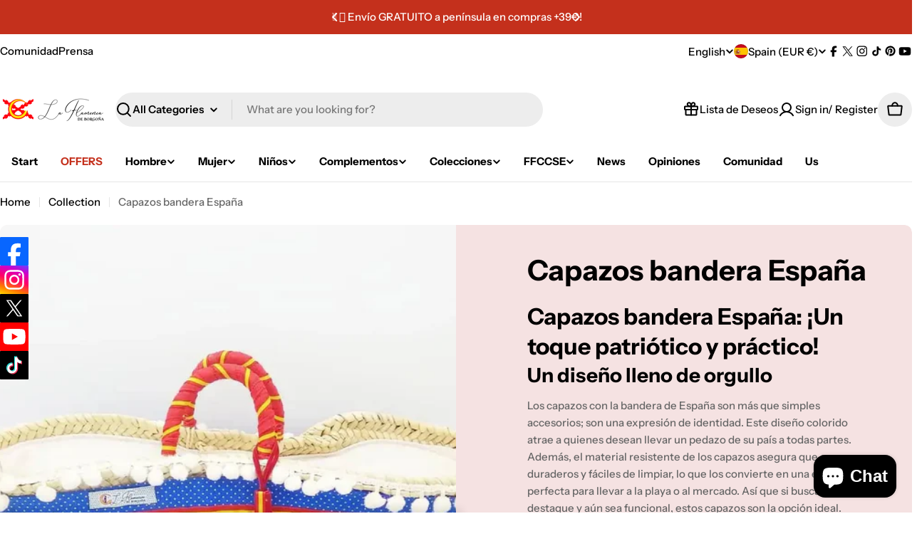

--- FILE ---
content_type: text/css
request_url: https://laflamencadeborgona.es/cdn/shop/t/21/assets/section-buttons-with-icon.s.min.css?v=76867892846600607541764432993
body_size: -332
content:
.button-list{--swiper-navigation-size:3.8rem}.button-list .section__content{width:100%}@media (max-width:767.98px){.button-list .section__content{width:unset}}@media (max-width:767.98px){.button-list button-list{width:unset;white-space:nowrap}}.button-list button-list[data-slider-reach]::after,.button-list button-list[data-slider-reach]::before{content:"";background:linear-gradient(271.86deg,rgb(var(--color-background)) 35.56%,rgba(var(--color-background),0) 98.43%);width:7rem;position:absolute;height:100%;top:0;z-index:2;transition:opacity 0.1s ease-in-out;pointer-events:none}@media (max-width:767.98px){.button-list button-list[data-slider-reach]::after,.button-list button-list[data-slider-reach]::before{display:none}}.button-list button-list[data-slider-reach]::after{right:-2.8rem}.button-list button-list[data-slider-reach]::before{left:-2.8rem;transform:scaleX(-1)}.button-list button-list[data-slider-reach=progress]::before,.button-list button-list[data-slider-reach=progress]::after,.button-list button-list[data-slider-reach=end]::before,.button-list button-list[data-slider-reach=begin]::after{opacity:1}.button-list button-list[data-slider-reach=end]::after,.button-list button-list[data-slider-reach=begin]::before{opacity:0}.button-list__items{--f-column-gap:1.2rem;gap:var(--f-column-gap);width:100%}.button-list__items.swiper-wrapper{column-gap:0;width:auto}@media (max-width:767.98px){.button-list__items{--f-column-gap:0.8rem}}.button-list__item{width:auto}.button-item__inner{box-sizing:border-box;min-height:var(--buttons-height);height:auto;padding:0.8rem 2rem}.button-item__icon{width:var(--icon-size)}.button-item__text{white-space:nowrap}.button-item--icon{--icon-size:2rem}.button-item--image{--icon-size:4.8rem}.button-item--image .button-item__inner{padding-inline:0.8rem}.button-item--image .button-item__inner:has(.button-item__text){padding-inline-end:2rem}@media (max-width:767.98px){.button-item--image{--icon-size:3.8rem}}

--- FILE ---
content_type: text/javascript
request_url: https://laflamencadeborgona.es/cdn/shop/t/21/assets/vendor.s.min.js?v=156793913027211740251764433070
body_size: 37764
content:
(()=>{var e={691:()=>{
/*! (c) Andrea Giammarchi @webreflection ISC */
!function(){"use strict";var e=function(e,t){var n=function(e){for(var t=0,n=e.length;t<n;t++)r(e[t])},r=function(e){var t=e.target,n=e.attributeName,r=e.oldValue;t.attributeChangedCallback(n,r,t.getAttribute(n))};return function(i,a){var o=i.constructor.observedAttributes;return o&&e(a).then(function(){new t(n).observe(i,{attributes:!0,attributeOldValue:!0,attributeFilter:o});for(var e=0,a=o.length;e<a;e++)i.hasAttribute(o[e])&&r({target:i,attributeName:o[e],oldValue:null})}),i}};function t(e,t){if(e){if("string"==typeof e)return n(e,t);var r=Object.prototype.toString.call(e).slice(8,-1);return"Object"===r&&e.constructor&&(r=e.constructor.name),"Map"===r||"Set"===r?Array.from(e):"Arguments"===r||/^(?:Ui|I)nt(?:8|16|32)(?:Clamped)?Array$/.test(r)?n(e,t):void 0}}function n(e,t){(null==t||t>e.length)&&(t=e.length);for(var n=0,r=new Array(t);n<t;n++)r[n]=e[n];return r}function r(e,n){var r="undefined"!=typeof Symbol&&e[Symbol.iterator]||e["@@iterator"];if(!r){if(Array.isArray(e)||(r=t(e))||n&&e&&"number"==typeof e.length){r&&(e=r);var i=0,a=function(){};return{s:a,n:function(){return i>=e.length?{done:!0}:{done:!1,value:e[i++]}},e:function(e){throw e},f:a}}throw new TypeError("Invalid attempt to iterate non-iterable instance.\nIn order to be iterable, non-array objects must have a [Symbol.iterator]() method.")}var o,s=!0,l=!1;return{s:function(){r=r.call(e)},n:function(){var e=r.next();return s=e.done,e},e:function(e){l=!0,o=e},f:function(){try{s||null==r.return||r.return()}finally{if(l)throw o}}}}
/*! (c) Andrea Giammarchi - ISC */var i=!0,a=!1,o="querySelectorAll",s=function(e){var t=arguments.length>1&&void 0!==arguments[1]?arguments[1]:document,n=arguments.length>2&&void 0!==arguments[2]?arguments[2]:MutationObserver,s=arguments.length>3&&void 0!==arguments[3]?arguments[3]:["*"],l=function t(n,a,s,l,c,u){var d,f=r(n);try{for(f.s();!(d=f.n()).done;){var p=d.value;(u||o in p)&&(c?s.has(p)||(s.add(p),l.delete(p),e(p,c)):l.has(p)||(l.add(p),s.delete(p),e(p,c)),u||t(p[o](a),a,s,l,c,i))}}catch(t){f.e(t)}finally{f.f()}},c=new n(function(e){if(s.length){var t,n=s.join(","),o=new Set,c=new Set,u=r(e);try{for(u.s();!(t=u.n()).done;){var d=t.value,f=d.addedNodes,p=d.removedNodes;l(p,n,o,c,a,a),l(f,n,o,c,i,a)}}catch(e){u.e(e)}finally{u.f()}}}),u=c.observe;return(c.observe=function(e){return u.call(c,e,{subtree:i,childList:i})})(t),c},l="querySelectorAll",c=self,u=c.document,d=c.Element,f=c.MutationObserver,p=c.Set,v=c.WeakMap,h=function(e){return l in e},m=[].filter,g=function(e){var t=new v,n=function(n,r){var a;if(r)for(var o,s=function(e){return e.matches||e.webkitMatchesSelector||e.msMatchesSelector}(n),l=0,c=i.length;l<c;l++)s.call(n,o=i[l])&&(t.has(n)||t.set(n,new p),(a=t.get(n)).has(o)||(a.add(o),e.handle(n,r,o)));else t.has(n)&&(a=t.get(n),t.delete(n),a.forEach(function(t){e.handle(n,r,t)}))},r=function(e){for(var t=!(arguments.length>1&&void 0!==arguments[1])||arguments[1],r=0,i=e.length;r<i;r++)n(e[r],t)},i=e.query,a=e.root||u,o=s(n,a,f,i),c=d.prototype.attachShadow;return c&&(d.prototype.attachShadow=function(e){var t=c.call(this,e);return o.observe(t),t}),i.length&&r(a[l](i)),{drop:function(e){for(var n=0,r=e.length;n<r;n++)t.delete(e[n])},flush:function(){for(var e=o.takeRecords(),t=0,n=e.length;t<n;t++)r(m.call(e[t].removedNodes,h),!1),r(m.call(e[t].addedNodes,h),!0)},observer:o,parse:r}},y=self,b=y.document,w=y.Map,S=y.MutationObserver,T=y.Object,E=y.Set,x=y.WeakMap,C=y.Element,M=y.HTMLElement,O=y.Node,k=y.Error,P=y.TypeError,A=y.Reflect,L=T.defineProperty,I=T.keys,j=T.getOwnPropertyNames,D=T.setPrototypeOf,z=!self.customElements,$=function(e){for(var t=I(e),n=[],r=new E,i=t.length,a=0;a<i;a++){n[a]=e[t[a]];try{delete e[t[a]]}catch(e){r.add(a)}}return function(){for(var a=0;a<i;a++)r.has(a)||(e[t[a]]=n[a])}};if(z){var N=function(){var e=this.constructor;if(!G.has(e))throw new P("Illegal constructor");var t=G.get(e);if(V)return Y(V,t);var n=B.call(b,t);return Y(D(n,e.prototype),t)},B=b.createElement,G=new w,_=new w,F=new w,H=new w,q=[],R=g({query:q,handle:function(e,t,n){var r=F.get(n);if(t&&!r.isPrototypeOf(e)){var i=$(e);V=D(e,r);try{new r.constructor}finally{V=null,i()}}var a="".concat(t?"":"dis","connectedCallback");a in r&&e[a]()}}),W=R.parse,V=null,X=function(e){if(!_.has(e)){var t,n=new Promise(function(e){t=e});_.set(e,{$:n,_:t})}return _.get(e).$},Y=e(X,S);self.customElements={define:function(e,t){if(H.has(e))throw new k('the name "'.concat(e,'" has already been used with this registry'));G.set(t,e),F.set(e,t.prototype),H.set(e,t),q.push(e),X(e).then(function(){W(b.querySelectorAll(e))}),_.get(e)._(t)},get:function(e){return H.get(e)},whenDefined:X},L(N.prototype=M.prototype,"constructor",{value:N}),self.HTMLElement=N,b.createElement=function(e,t){var n=t&&t.is,r=n?H.get(n):H.get(e);return r?new r:B.call(b,e)},"isConnected"in O.prototype||L(O.prototype,"isConnected",{configurable:!0,get:function(){return!(this.ownerDocument.compareDocumentPosition(this)&this.DOCUMENT_POSITION_DISCONNECTED)}})}else if(z=!self.customElements.get("extends-br"))try{var U=function e(){return self.Reflect.construct(HTMLBRElement,[],e)};U.prototype=HTMLLIElement.prototype;var K="extends-br";self.customElements.define("extends-br",U,{extends:"br"}),z=b.createElement("br",{is:K}).outerHTML.indexOf(K)<0;var Z=self.customElements,J=Z.get,Q=Z.whenDefined;self.customElements.whenDefined=function(e){var t=this;return Q.call(this,e).then(function(n){return n||J.call(t,e)})}}catch(e){}if(z){var ee=function(e){var t=le.get(e);ye(t.querySelectorAll(this),e.isConnected)},te=self.customElements,ne=b.createElement,re=te.define,ie=te.get,ae=te.upgrade,oe=A||{construct:function(e){return e.call(this)}},se=oe.construct,le=new x,ce=new E,ue=new w,de=new w,fe=new w,pe=new w,ve=[],he=[],me=function(e){return pe.get(e)||ie.call(te,e)},ge=g({query:he,handle:function(e,t,n){var r=fe.get(n);if(t&&!r.isPrototypeOf(e)){var i=$(e);xe=D(e,r);try{new r.constructor}finally{xe=null,i()}}var a="".concat(t?"":"dis","connectedCallback");a in r&&e[a]()}}),ye=ge.parse,be=g({query:ve,handle:function(e,t){le.has(e)&&(t?ce.add(e):ce.delete(e),he.length&&ee.call(he,e))}}),we=be.parse,Se=C.prototype.attachShadow;Se&&(C.prototype.attachShadow=function(e){var t=Se.call(this,e);return le.set(this,t),t});var Te=function(e){if(!de.has(e)){var t,n=new Promise(function(e){t=e});de.set(e,{$:n,_:t})}return de.get(e).$},Ee=e(Te,S),xe=null;j(self).filter(function(e){return/^HTML.*Element$/.test(e)}).forEach(function(e){var t=self[e];function n(){var e=this.constructor;if(!ue.has(e))throw new P("Illegal constructor");var n=ue.get(e),r=n.is,i=n.tag;if(r){if(xe)return Ee(xe,r);var a=ne.call(b,i);return a.setAttribute("is",r),Ee(D(a,e.prototype),r)}return se.call(this,t,[],e)}L(n.prototype=t.prototype,"constructor",{value:n}),L(self,e,{value:n})}),b.createElement=function(e,t){var n=t&&t.is;if(n){var r=pe.get(n);if(r&&ue.get(r).tag===e)return new r}var i=ne.call(b,e);return n&&i.setAttribute("is",n),i},te.get=me,te.whenDefined=Te,te.upgrade=function(e){var t=e.getAttribute("is");if(t){var n=pe.get(t);if(n)return void Ee(D(e,n.prototype),t)}ae.call(te,e)},te.define=function(e,t,n){if(me(e))throw new k("'".concat(e,"' has already been defined as a custom element"));var r,i=n&&n.extends;ue.set(t,i?{is:e,tag:i}:{is:"",tag:e}),i?(r="".concat(i,'[is="').concat(e,'"]'),fe.set(r,t.prototype),pe.set(e,t),he.push(r)):(re.apply(te,arguments),ve.push(r=e)),Te(e).then(function(){i?(ye(b.querySelectorAll(r)),ce.forEach(ee,[r])):we(b.querySelectorAll(r))}),de.get(e)._(t)}}}()}},t={};function n(r){var i=t[r];if(void 0!==i)return i.exports;var a=t[r]={exports:{}};return e[r](a,a.exports,n),a.exports}(()=>{"use strict";n(691);var e=.3,t=0,r=0,i=0,a="ease",o=function(e){return 1e3*e},s=function(e){return e/1e3},l=function(){},c=function(e){return e};function u(e){var t=!(arguments.length>1&&void 0!==arguments[1])||arguments[1];if(e&&"finished"!==e.playState)try{e.stop?e.stop():(t&&e.commitStyles(),e.cancel())}catch(e){}}var d=function(e){return e()},f=function(t,n){var r=arguments.length>2&&void 0!==arguments[2]?arguments[2]:e;return new Proxy({animations:t.map(d).filter(Boolean),duration:r,options:n},p)},p={get:function(e,t){var n=function(e){return e.animations[0]}(e);switch(t){case"duration":return e.duration;case"currentTime":return s((null==n?void 0:n[t])||0);case"playbackRate":case"playState":return null==n?void 0:n[t];case"finished":return e.finished||(e.finished=Promise.all(e.animations.map(v)).catch(l)),e.finished;case"stop":return function(){e.animations.forEach(function(e){return u(e)})};case"forEachNative":return function(t){e.animations.forEach(function(n){return t(n,e)})};default:return void 0===(null==n?void 0:n[t])?void 0:function(){return e.animations.forEach(function(e){return e[t]()})}}},set:function(e,t,n){switch(t){case"currentTime":n=o(n);case"playbackRate":for(var r=0;r<e.animations.length;r++)e.animations[r][t]=n;return!0}return!1}},v=function(e){return e.finished};function h(e){return h="function"==typeof Symbol&&"symbol"==typeof Symbol.iterator?function(e){return typeof e}:function(e){return e&&"function"==typeof Symbol&&e.constructor===Symbol&&e!==Symbol.prototype?"symbol":typeof e},h(e)}var m=function(e){return"object"===h(e)&&Boolean(e.createAnimation)},g=function(e){return"number"==typeof e},y=function(e){return Array.isArray(e)&&!g(e[0])},b=function(e,t,n){return-n*e+n*t+e},w=function(e,t,n){return t-e===0?1:(n-e)/(t-e)};function S(e,t){for(var n=e[e.length-1],r=1;r<=t;r++){var i=w(0,t,r);e.push(b(n,1,i))}}function T(e){var t=[0];return S(t,e-1),t}function E(e,t){return y(e)?e[function(e,t,n){var r=t-e;return((n-e)%r+r)%r+e}(0,e.length,t)]:e}var x=function(e,t,n){return Math.min(Math.max(n,e),t)};function C(e){var t=arguments.length>1&&void 0!==arguments[1]?arguments[1]:T(e.length),n=arguments.length>2&&void 0!==arguments[2]?arguments[2]:c,r=e.length,i=r-t.length;return i>0&&S(t,i),function(i){for(var a=0;a<r-2&&!(i<t[a+1]);a++);var o=x(0,1,w(t[a],t[a+1],i));return o=E(n,a)(o),b(e[a],e[a+1],o)}}var M=function(e,t,n){return(((1-3*n+3*t)*e+(3*n-6*t))*e+3*t)*e};function O(e,t,n,r){if(e===t&&n===r)return c;var i=function(t){return function(e,t,n,r,i){var a,o,s=0;do{(a=M(o=t+(n-t)/2,r,i)-e)>0?n=o:t=o}while(Math.abs(a)>1e-7&&++s<12);return o}(t,0,1,e,n)};return function(e){return 0===e||1===e?e:M(i(e),t,r)}}var k=function(e){return"function"==typeof e},P=function(e){return Array.isArray(e)&&g(e[0])};function A(e){return function(e){if(Array.isArray(e))return L(e)}(e)||function(e){if("undefined"!=typeof Symbol&&null!=e[Symbol.iterator]||null!=e["@@iterator"])return Array.from(e)}(e)||function(e,t){if(e){if("string"==typeof e)return L(e,t);var n={}.toString.call(e).slice(8,-1);return"Object"===n&&e.constructor&&(n=e.constructor.name),"Map"===n||"Set"===n?Array.from(e):"Arguments"===n||/^(?:Ui|I)nt(?:8|16|32)(?:Clamped)?Array$/.test(n)?L(e,t):void 0}}(e)||function(){throw new TypeError("Invalid attempt to spread non-iterable instance.\nIn order to be iterable, non-array objects must have a [Symbol.iterator]() method.")}()}function L(e,t){(null==t||t>e.length)&&(t=e.length);for(var n=0,r=Array(t);n<t;n++)r[n]=e[n];return r}var I={ease:O(.25,.1,.25,1),"ease-in":O(.42,0,1,1),"ease-in-out":O(.42,0,.58,1),"ease-out":O(0,0,.58,1)},j=/\((.*?)\)/;function D(e){if(k(e))return e;if(P(e))return O.apply(void 0,A(e));var t=I[e];if(t)return t;if(e.startsWith("steps")){var n=j.exec(e);if(n){var r=n[1].split(",");return function(e){var t=arguments.length>1&&void 0!==arguments[1]?arguments[1]:"end";return function(n){var r=(n="end"===t?Math.min(n,.999):Math.max(n,.001))*e,i="end"===t?Math.floor(r):Math.ceil(r);return x(0,1,i/e)}}(parseFloat(r[0]),r[1].trim())}}return c}function z(e){return z="function"==typeof Symbol&&"symbol"==typeof Symbol.iterator?function(e){return typeof e}:function(e){return e&&"function"==typeof Symbol&&e.constructor===Symbol&&e!==Symbol.prototype?"symbol":typeof e},z(e)}function $(e,t){for(var n=0;n<t.length;n++){var r=t[n];r.enumerable=r.enumerable||!1,r.configurable=!0,"value"in r&&(r.writable=!0),Object.defineProperty(e,N(r.key),r)}}function N(e){var t=function(e,t){if("object"!=z(e)||!e)return e;var n=e[Symbol.toPrimitive];if(void 0!==n){var r=n.call(e,t||"default");if("object"!=z(r))return r;throw new TypeError("@@toPrimitive must return a primitive value.")}return("string"===t?String:Number)(e)}(e,"string");return"symbol"==z(t)?t:t+""}var B=function(e,t,n){return t&&$(e.prototype,t),n&&$(e,n),Object.defineProperty(e,"prototype",{writable:!1}),e}(function n(o){var s=this,l=arguments.length>1&&void 0!==arguments[1]?arguments[1]:[0,1],u=arguments.length>2&&void 0!==arguments[2]?arguments[2]:{},d=u.easing,f=u.duration,p=void 0===f?e:f,v=u.delay,h=void 0===v?t:v,g=u.endDelay,b=void 0===g?r:g,w=u.repeat,S=void 0===w?i:w,T=u.offset,E=u.direction,x=void 0===E?"normal":E,M=u.autoplay,O=void 0===M||M;if(function(e,t){if(!(e instanceof t))throw new TypeError("Cannot call a class as a function")}(this,n),this.startTime=null,this.rate=1,this.t=0,this.cancelTimestamp=null,this.easing=c,this.duration=0,this.totalDuration=0,this.repeat=0,this.playState="idle",this.finished=new Promise(function(e,t){s.resolve=e,s.reject=t}),m(d=d||a)){var k=d.createAnimation(l);d=k.easing,l=k.keyframes||l,p=k.duration||p}this.repeat=S,this.easing=y(d)?c:D(d),this.updateDuration(p);var P=C(l,T,y(d)?d.map(D):c);this.tick=function(e){var t,n=0;n=void 0!==s.pauseTime?s.pauseTime:(e-s.startTime)*s.rate,s.t=n,n/=1e3,n=Math.max(n-h,0),"finished"===s.playState&&void 0===s.pauseTime&&(n=s.totalDuration);var r=n/s.duration,i=Math.floor(r),a=r%1;!a&&r>=1&&(a=1),1===a&&i--;var l=i%2;("reverse"===x||"alternate"===x&&l||"alternate-reverse"===x&&!l)&&(a=1-a);var c=n>=s.totalDuration?1:Math.min(a,1),u=P(s.easing(c));o(u),void 0===s.pauseTime&&("finished"===s.playState||n>=s.totalDuration+b)?(s.playState="finished",null===(t=s.resolve)||void 0===t||t.call(s,u)):"idle"!==s.playState&&(s.frameRequestId=requestAnimationFrame(s.tick))},O&&this.play()},[{key:"play",value:function(){var e=performance.now();this.playState="running",void 0!==this.pauseTime?this.startTime=e-this.pauseTime:this.startTime||(this.startTime=e),this.cancelTimestamp=this.startTime,this.pauseTime=void 0,this.frameRequestId=requestAnimationFrame(this.tick)}},{key:"pause",value:function(){this.playState="paused",this.pauseTime=this.t}},{key:"finish",value:function(){this.playState="finished",this.tick(0)}},{key:"stop",value:function(){var e;this.playState="idle",void 0!==this.frameRequestId&&cancelAnimationFrame(this.frameRequestId),null===(e=this.reject)||void 0===e||e.call(this,!1)}},{key:"cancel",value:function(){this.stop(),this.tick(this.cancelTimestamp)}},{key:"reverse",value:function(){this.rate*=-1}},{key:"commitStyles",value:function(){}},{key:"updateDuration",value:function(e){this.duration=e,this.totalDuration=e*(this.repeat+1)}},{key:"currentTime",get:function(){return this.t},set:function(e){void 0!==this.pauseTime||0===this.rate?this.pauseTime=e:this.startTime=performance.now()-e/this.rate}},{key:"playbackRate",get:function(){return this.rate},set:function(e){this.rate=e}}]),G=function(){};function _(e){return _="function"==typeof Symbol&&"symbol"==typeof Symbol.iterator?function(e){return typeof e}:function(e){return e&&"function"==typeof Symbol&&e.constructor===Symbol&&e!==Symbol.prototype?"symbol":typeof e},_(e)}function F(e,t){for(var n=0;n<t.length;n++){var r=t[n];r.enumerable=r.enumerable||!1,r.configurable=!0,"value"in r&&(r.writable=!0),Object.defineProperty(e,H(r.key),r)}}function H(e){var t=function(e,t){if("object"!=_(e)||!e)return e;var n=e[Symbol.toPrimitive];if(void 0!==n){var r=n.call(e,t||"default");if("object"!=_(r))return r;throw new TypeError("@@toPrimitive must return a primitive value.")}return("string"===t?String:Number)(e)}(e,"string");return"symbol"==_(t)?t:t+""}var q=function(e,t,n){return t&&F(e.prototype,t),n&&F(e,n),Object.defineProperty(e,"prototype",{writable:!1}),e}(function e(){!function(e,t){if(!(e instanceof t))throw new TypeError("Cannot call a class as a function")}(this,e)},[{key:"setAnimation",value:function(e){var t=this;this.animation=e,null==e||e.finished.then(function(){return t.clearAnimation()}).catch(function(){})}},{key:"clearAnimation",value:function(){this.animation=this.generator=void 0}}]),R=new WeakMap;function W(e){return R.has(e)||R.set(e,{transforms:[],values:new Map}),R.get(e)}function V(e,t){var n=e.indexOf(t);n>-1&&e.splice(n,1)}var X=["","X","Y","Z"],Y={x:"translateX",y:"translateY",z:"translateZ"},U={syntax:"<angle>",initialValue:"0deg",toDefaultUnit:function(e){return e+"deg"}},K={translate:{syntax:"<length-percentage>",initialValue:"0px",toDefaultUnit:function(e){return e+"px"}},rotate:U,scale:{syntax:"<number>",initialValue:1,toDefaultUnit:c},skew:U},Z=new Map,J=function(e){return"--motion-".concat(e)},Q=["x","y","z"];["translate","scale","rotate","skew"].forEach(function(e){X.forEach(function(t){Q.push(e+t),Z.set(J(e+t),K[e])})});var ee=function(e,t){return Q.indexOf(e)-Q.indexOf(t)},te=new Set(Q),ne=function(e){return te.has(e)},re=function(e){return e.sort(ee).reduce(ie,"").trim()},ie=function(e,t){return"".concat(e," ").concat(t,"(var(").concat(J(t),"))")},ae=function(e){return e.startsWith("--")},oe=new Set;var se=function(e,t){return document.createElement("div").animate(e,t)},le={cssRegisterProperty:function(){return"undefined"!=typeof CSS&&Object.hasOwnProperty.call(CSS,"registerProperty")},waapi:function(){return Object.hasOwnProperty.call(Element.prototype,"animate")},partialKeyframes:function(){try{se({opacity:[1]})}catch(e){return!1}return!0},finished:function(){return Boolean(se({opacity:[0,1]},{duration:.001}).finished)},linearEasing:function(){try{se({opacity:0},{easing:"linear(0, 1)"})}catch(e){return!1}return!0}},ce={},ue={},de=function(e){ue[e]=function(){return void 0===ce[e]&&(ce[e]=le[e]()),ce[e]}};for(var fe in le)de(fe);function pe(e,t){return function(e){if(Array.isArray(e))return e}(e)||function(e,t){var n=null==e?null:"undefined"!=typeof Symbol&&e[Symbol.iterator]||e["@@iterator"];if(null!=n){var r,i,a,o,s=[],l=!0,c=!1;try{if(a=(n=n.call(e)).next,0===t){if(Object(n)!==n)return;l=!1}else for(;!(l=(r=a.call(n)).done)&&(s.push(r.value),s.length!==t);l=!0);}catch(e){c=!0,i=e}finally{try{if(!l&&null!=n.return&&(o=n.return(),Object(o)!==o))return}finally{if(c)throw i}}return s}}(e,t)||function(e,t){if(e){if("string"==typeof e)return ve(e,t);var n={}.toString.call(e).slice(8,-1);return"Object"===n&&e.constructor&&(n=e.constructor.name),"Map"===n||"Set"===n?Array.from(e):"Arguments"===n||/^(?:Ui|I)nt(?:8|16|32)(?:Clamped)?Array$/.test(n)?ve(e,t):void 0}}(e,t)||function(){throw new TypeError("Invalid attempt to destructure non-iterable instance.\nIn order to be iterable, non-array objects must have a [Symbol.iterator]() method.")}()}function ve(e,t){(null==t||t>e.length)&&(t=e.length);for(var n=0,r=Array(t);n<t;n++)r[n]=e[n];return r}var he=function(e,t){return k(e)?ue.linearEasing()?"linear(".concat(function(e,t){for(var n="",r=Math.round(t/.015),i=0;i<r;i++)n+=e(w(0,r-1,i))+", ";return n.substring(0,n.length-2)}(e,t),")"):a:P(e)?me(e):e},me=function(e){var t=pe(e,4),n=t[0],r=t[1],i=t[2],a=t[3];return"cubic-bezier(".concat(n,", ").concat(r,", ").concat(i,", ").concat(a,")")};var ge=function(e){return Array.isArray(e)?e:[e]};function ye(e){return Y[e]&&(e=Y[e]),ne(e)?J(e):e}var be=function(e,t){t=ye(t);var n=ae(t)?e.style.getPropertyValue(t):getComputedStyle(e)[t];if(!n&&0!==n){var r=Z.get(t);r&&(n=r.initialValue)}return n},we=function(e,t,n){t=ye(t),ae(t)?e.style.setProperty(t,n):e.style[t]=n},Se=function(e){return"string"==typeof e};function Te(e,t){var n,r=(null==t?void 0:t.toDefaultUnit)||c,i=e[e.length-1];if(Se(i)){var a=(null===(n=i.match(/(-?[\d.]+)([a-z%]*)/))||void 0===n?void 0:n[2])||"";a&&(r=function(e){return e+a})}return r}function Ee(e){return Ee="function"==typeof Symbol&&"symbol"==typeof Symbol.iterator?function(e){return typeof e}:function(e){return e&&"function"==typeof Symbol&&e.constructor===Symbol&&e!==Symbol.prototype?"symbol":typeof e},Ee(e)}function xe(e,t,n){return(t=function(e){var t=function(e,t){if("object"!=Ee(e)||!e)return e;var n=e[Symbol.toPrimitive];if(void 0!==n){var r=n.call(e,t||"default");if("object"!=Ee(r))return r;throw new TypeError("@@toPrimitive must return a primitive value.")}return("string"===t?String:Number)(e)}(e,"string");return"symbol"==Ee(t)?t:t+""}(t))in e?Object.defineProperty(e,t,{value:n,enumerable:!0,configurable:!0,writable:!0}):e[t]=n,e}function Ce(n,s,c){var d,f=arguments.length>3&&void 0!==arguments[3]?arguments[3]:{},p=arguments.length>4?arguments[4]:void 0,v=window.__MOTION_DEV_TOOLS_RECORD,h=!1!==f.record&&v,b=f.duration,w=void 0===b?e:b,S=f.delay,T=void 0===S?t:S,E=f.endDelay,x=void 0===E?r:E,C=f.repeat,M=void 0===C?i:C,O=f.easing,P=void 0===O?a:O,A=f.persist,L=void 0!==A&&A,I=f.direction,j=f.offset,D=f.allowWebkitAcceleration,z=void 0!==D&&D,$=f.autoplay,N=void 0===$||$,B=W(n),G=ne(s),_=ue.waapi();G&&function(e,t){Y[t]&&(t=Y[t]);var n=W(e).transforms;!function(e,t){-1===e.indexOf(t)&&e.push(t)}(n,t),e.style.transform=re(n)}(n,s);var F=ye(s),H=function(e,t){return e.has(t)||e.set(t,new q),e.get(t)}(B.values,F),R=Z.get(F);return u(H.animation,!(m(P)&&H.generator)&&!1!==f.record),function(){var e=function(){var e,t;return null!==(t=null!==(e=be(n,F))&&void 0!==e?e:null==R?void 0:R.initialValue)&&void 0!==t?t:0},t=function(e,t){for(var n=0;n<e.length;n++)null===e[n]&&(e[n]=n?e[n-1]:t());return e}(ge(c),e),r=Te(t,R);if(m(P)){var i=P.createAnimation(t,"opacity"!==s,e,F,H);P=i.easing,t=i.keyframes||t,w=i.duration||w}if(ae(F)&&(ue.cssRegisterProperty()?function(e){if(!oe.has(e)){oe.add(e);try{var t=Z.has(e)?Z.get(e):{},n=t.syntax,r=t.initialValue;CSS.registerProperty({name:e,inherits:!1,syntax:n,initialValue:r})}catch(e){}}}(F):_=!1),G&&!ue.linearEasing()&&(k(P)||y(P)&&P.some(k))&&(_=!1),_){R&&(t=t.map(function(e){return g(e)?R.toDefaultUnit(e):e})),1!==t.length||ue.partialKeyframes()&&!h||t.unshift(e());var a={delay:o(T),duration:o(w),endDelay:o(x),easing:y(P)?void 0:he(P,w),direction:I,iterations:M+1,fill:"both"};(d=n.animate(xe(xe(xe({},F,t),"offset",j),"easing",y(P)?P.map(function(e){return he(e,w)}):void 0),a)).finished||(d.finished=new Promise(function(e,t){d.onfinish=e,d.oncancel=t}));var u=t[t.length-1];d.finished.then(function(){L||(we(n,F,u),d.cancel())}).catch(l),z||(d.playbackRate=1.000001)}else if(p&&G)t=t.map(function(e){return"string"==typeof e?parseFloat(e):e}),1===t.length&&t.unshift(parseFloat(e())),d=new p(function(e){we(n,F,r?r(e):e)},t,Object.assign(Object.assign({},f),{duration:w,easing:P}));else{var b=t[t.length-1];we(n,F,R&&g(b)?R.toDefaultUnit(b):b)}return h&&v(n,s,t,{duration:w,delay:T,easing:P,repeat:M,offset:j},"motion-one"),H.setAnimation(d),d&&!N&&d.pause(),d}}var Me=function(e,t){return e[t]?Object.assign(Object.assign({},e),e[t]):Object.assign({},e)};function Oe(e,t){var n;return"string"==typeof e?t?(null!==(n=t[e])&&void 0!==n||(t[e]=document.querySelectorAll(e)),e=t[e]):e=document.querySelectorAll(e):e instanceof Element&&(e=[e]),Array.from(e||[])}function ke(e,t,n){return k(e)?e(t,n):e}var Pe=function(e){return function(t,n){var r=arguments.length>2&&void 0!==arguments[2]?arguments[2]:{},i=(t=Oe(t)).length;Boolean(i),Boolean(n);for(var a=[],o=0;o<i;o++){var s=t[o];for(var l in n){var c=Me(r,l);c.delay=ke(c.delay,o,i);var u=Ce(s,l,n[l],c,e);a.push(u)}}return f(a,r,r.duration)}}(B);function Ae(e){var t=arguments.length>1&&void 0!==arguments[1]?arguments[1]:{};return f([function(){var n=new B(e,[0,1],t);return n.finished.catch(function(){}),n}],t,t.duration)}var Le={any:0,all:1};function Ie(e,t){var n={};for(var r in e)Object.prototype.hasOwnProperty.call(e,r)&&t.indexOf(r)<0&&(n[r]=e[r]);if(null!=e&&"function"==typeof Object.getOwnPropertySymbols){var i=0;for(r=Object.getOwnPropertySymbols(e);i<r.length;i++)t.indexOf(r[i])<0&&Object.prototype.propertyIsEnumerable.call(e,r[i])&&(n[r[i]]=e[r[i]])}return n}Object.create;Object.create;"function"==typeof SuppressedError&&SuppressedError;function je(e,t,n,r){var i;return g(t)?t:t.startsWith("-")||t.startsWith("+")?Math.max(0,e+parseFloat(t)):"<"===t?n:null!==(i=r.get(t))&&void 0!==i?i:e}function De(e,t,n,r,i,a){!function(e,t,n){for(var r=0;r<e.length;r++){var i=e[r];i.at>t&&i.at<n&&(V(e,i),r--)}}(e,i,a);for(var o=0;o<t.length;o++)e.push({value:t[o],at:b(i,a,r[o]),easing:E(n,o)})}function ze(e,t){return e.at===t.at?null===e.value?1:-1:e.at-t.at}function $e(e,t){return function(e){if(Array.isArray(e))return e}(e)||function(e,t){var n=null==e?null:"undefined"!=typeof Symbol&&e[Symbol.iterator]||e["@@iterator"];if(null!=n){var r,i,a,o,s=[],l=!0,c=!1;try{if(a=(n=n.call(e)).next,0===t){if(Object(n)!==n)return;l=!1}else for(;!(l=(r=a.call(n)).done)&&(s.push(r.value),s.length!==t);l=!0);}catch(e){c=!0,i=e}finally{try{if(!l&&null!=n.return&&(o=n.return(),Object(o)!==o))return}finally{if(c)throw i}}return s}}(e,t)||Be(e,t)||function(){throw new TypeError("Invalid attempt to destructure non-iterable instance.\nIn order to be iterable, non-array objects must have a [Symbol.iterator]() method.")}()}function Ne(e){return function(e){if(Array.isArray(e))return Ge(e)}(e)||function(e){if("undefined"!=typeof Symbol&&null!=e[Symbol.iterator]||null!=e["@@iterator"])return Array.from(e)}(e)||Be(e)||function(){throw new TypeError("Invalid attempt to spread non-iterable instance.\nIn order to be iterable, non-array objects must have a [Symbol.iterator]() method.")}()}function Be(e,t){if(e){if("string"==typeof e)return Ge(e,t);var n={}.toString.call(e).slice(8,-1);return"Object"===n&&e.constructor&&(n=e.constructor.name),"Map"===n||"Set"===n?Array.from(e):"Arguments"===n||/^(?:Ui|I)nt(?:8|16|32)(?:Clamped)?Array$/.test(n)?Ge(e,t):void 0}}function Ge(e,t){(null==t||t>e.length)&&(t=e.length);for(var n=0,r=Array(t);n<t;n++)r[n]=e[n];return r}function _e(t){for(var n=arguments.length>1&&void 0!==arguments[1]?arguments[1]:{},r=n.defaultOptions,i=void 0===r?{}:r,o=Ie(n,["defaultOptions"]),s=[],l=new Map,c={},u=new Map,d=0,f=0,p=0,v=0;v<t.length;v++){var h=t[v];if(Se(h))u.set(h,f);else if(Array.isArray(h)){var g=$e(h,3),y=g[0],b=g[1],E=g[2],x=void 0===E?{}:E;void 0!==x.at&&(f=je(f,x.at,d,u));for(var C=0,M=Oe(y,c),O=M.length,k=0;k<O;k++){var P=Fe(M[k],l);for(var A in b){var L=He(A,P),I=ge(b[A]),j=Me(x,A),D=j.duration,z=void 0===D?i.duration||e:D,$=j.easing,N=void 0===$?i.easing||a:$;if(m(N)){G("opacity"===A||I.length);var B=N.createAnimation(I,"opacity"!==A,function(){return 0},A);N=B.easing,I=B.keyframes||I,z=B.duration||z}var _=ke(x.delay,k,O)||0,F=f+_,H=F+z,q=j.offset,R=void 0===q?T(I.length):q;1===R.length&&0===R[0]&&(R[1]=1);var W=R.length-I.length;W>0&&S(R,W),1===I.length&&I.unshift(null),De(L,I,N,R,F,H),C=Math.max(_+z,C),p=Math.max(H,p)}}d=f,f+=C}else u.set(h.name,je(f,h.at,d,u))}return l.forEach(function(e,t){for(var n in e){var r=e[n];r.sort(ze);for(var l=[],c=[],u=[],d=0;d<r.length;d++){var f=r[d],v=f.at,h=f.value,m=f.easing;l.push(h),c.push(w(0,p,v)),u.push(m||a)}0!==c[0]&&(c.unshift(0),l.unshift(l[0]),u.unshift("linear")),1!==c[c.length-1]&&(c.push(1),l.push(null)),s.push([t,n,l,Object.assign(Object.assign(Object.assign({},i),{duration:p,easing:u,offset:c}),o)])}}),s}function Fe(e,t){return!t.has(e)&&t.set(e,{}),t.get(e)}function He(e,t){return t[e]||(t[e]=[]),t[e]}var qe,Re=new WeakMap;function We(e){var t,n=e.target,r=e.contentRect,i=e.borderBoxSize;null===(t=Re.get(n))||void 0===t||t.forEach(function(e){e({target:n,contentSize:r,get size(){return function(e,t){if(t){var n=t[0];return{width:n.inlineSize,height:n.blockSize}}return e instanceof SVGElement&&"getBBox"in e?e.getBBox():{width:e.offsetWidth,height:e.offsetHeight}}(n,i)}})})}function Ve(e){e.forEach(We)}function Xe(e,t){qe||"undefined"!=typeof ResizeObserver&&(qe=new ResizeObserver(Ve));var n=Oe(e);return n.forEach(function(e){var n=Re.get(e);n||(n=new Set,Re.set(e,n)),n.add(t),null==qe||qe.observe(e)}),function(){n.forEach(function(e){var n=Re.get(e);null==n||n.delete(t),(null==n?void 0:n.size)||null==qe||qe.unobserve(e)})}}var Ye,Ue=new Set;function Ke(e){return Ue.add(e),Ye||(Ye=function(){var e={width:window.innerWidth,height:window.innerHeight},t={target:window,size:e,contentSize:e};Ue.forEach(function(e){return e(t)})},window.addEventListener("resize",Ye)),function(){Ue.delete(e),!Ue.size&&Ye&&(Ye=void 0)}}var Ze={x:{length:"Width",position:"Left"},y:{length:"Height",position:"Top"}};function Je(e,t,n,r){var i=n[t],a=Ze[t],o=a.length,s=a.position,l=i.current,c=n.time;i.current=e["scroll".concat(s)],i.scrollLength=e["scroll".concat(o)]-e["client".concat(o)],i.offset.length=0,i.offset[0]=0,i.offset[1]=i.scrollLength,i.progress=w(0,i.scrollLength,i.current);var u=r-c;i.velocity=u>50?0:function(e,t){return t?e*(1e3/t):0}(i.current-l,u)}var Qe={Enter:[[0,1],[1,1]],Exit:[[0,0],[1,0]],Any:[[1,0],[0,1]],All:[[0,0],[1,1]]},et={start:0,center:.5,end:1};function tt(e,t){var n=arguments.length>2&&void 0!==arguments[2]?arguments[2]:0,r=0;if(void 0!==et[e]&&(e=et[e]),Se(e)){var i=parseFloat(e);e.endsWith("px")?r=i:e.endsWith("%")?e=i/100:e.endsWith("vw")?r=i/100*document.documentElement.clientWidth:e.endsWith("vh")?r=i/100*document.documentElement.clientHeight:e=i}return g(e)&&(r=t*e),n+r}var nt=[0,0];function rt(e,t,n,r){var i=Array.isArray(e)?e:nt;return g(e)?i=[e,e]:Se(e)&&(i=(e=e.trim()).includes(" ")?e.split(" "):[e,et[e]?e:"0"]),tt(i[0],n,r)-tt(i[1],t)}function it(e){return function(e){if(Array.isArray(e))return at(e)}(e)||function(e){if("undefined"!=typeof Symbol&&null!=e[Symbol.iterator]||null!=e["@@iterator"])return Array.from(e)}(e)||function(e,t){if(e){if("string"==typeof e)return at(e,t);var n={}.toString.call(e).slice(8,-1);return"Object"===n&&e.constructor&&(n=e.constructor.name),"Map"===n||"Set"===n?Array.from(e):"Arguments"===n||/^(?:Ui|I)nt(?:8|16|32)(?:Clamped)?Array$/.test(n)?at(e,t):void 0}}(e)||function(){throw new TypeError("Invalid attempt to spread non-iterable instance.\nIn order to be iterable, non-array objects must have a [Symbol.iterator]() method.")}()}function at(e,t){(null==t||t>e.length)&&(t=e.length);for(var n=0,r=Array(t);n<t;n++)r[n]=e[n];return r}var ot={x:0,y:0};function st(e,t,n){var r=n.offset,i=void 0===r?Qe.All:r,a=n.target,o=void 0===a?e:a,s=n.axis,l=void 0===s?"y":s,c="y"===l?"height":"width",u=o!==e?function(e,t){for(var n={x:0,y:0},r=e;r&&r!==t;)if(r instanceof HTMLElement)n.x+=r.offsetLeft,n.y+=r.offsetTop,r=r.offsetParent;else if(r instanceof SVGGraphicsElement&&"getBBox"in r){var i=r.getBBox(),a=i.top,o=i.left;for(n.x+=o,n.y+=a;r&&"svg"!==r.tagName;)r=r.parentNode}return n}(o,e):ot,d=o===e?{width:e.scrollWidth,height:e.scrollHeight}:{width:o.clientWidth,height:o.clientHeight},f={width:e.clientWidth,height:e.clientHeight};t[l].offset.length=0;for(var p=!t[l].interpolate,v=i.length,h=0;h<v;h++){var m=rt(i[h],f[c],d[c],u[l]);p||m===t[l].interpolatorOffsets[h]||(p=!0),t[l].offset[h]=m}p&&(t[l].interpolate=C(T(v),t[l].offset),t[l].interpolatorOffsets=it(t[l].offset)),t[l].progress=t[l].interpolate(t[l].current)}function lt(e,t,n){var r=arguments.length>3&&void 0!==arguments[3]?arguments[3]:{},i=r.axis||"y";return{measure:function(){return function(e){var t=arguments.length>1&&void 0!==arguments[1]?arguments[1]:e,n=arguments.length>2?arguments[2]:void 0;if(n.x.targetOffset=0,n.y.targetOffset=0,t!==e)for(var r=t;r&&r!=e;)n.x.targetOffset+=r.offsetLeft,n.y.targetOffset+=r.offsetTop,r=r.offsetParent;n.x.targetLength=t===e?t.scrollWidth:t.clientWidth,n.y.targetLength=t===e?t.scrollHeight:t.clientHeight,n.x.containerLength=e.clientWidth,n.y.containerLength=e.clientHeight}(e,r.target,n)},update:function(t){!function(e,t,n){Je(e,"x",t,n),Je(e,"y",t,n),t.time=n}(e,n,t),(r.offset||r.target)&&st(e,n,r)},notify:k(t)?function(){return t(n)}:ct(t,n[i])}}function ct(e,t){return e.pause(),e.forEachNative(function(e,t){var n,r,i=t.easing;if(e.updateDuration)i||(e.easing=c),e.updateDuration(1);else{var a={duration:1e3};i||(a.easing="linear"),null===(r=null===(n=e.effect)||void 0===n?void 0:n.updateTiming)||void 0===r||r.call(n,a)}}),function(){e.currentTime=t.progress}}function ut(e,t){var n="undefined"!=typeof Symbol&&e[Symbol.iterator]||e["@@iterator"];if(!n){if(Array.isArray(e)||(n=function(e,t){if(e){if("string"==typeof e)return dt(e,t);var n={}.toString.call(e).slice(8,-1);return"Object"===n&&e.constructor&&(n=e.constructor.name),"Map"===n||"Set"===n?Array.from(e):"Arguments"===n||/^(?:Ui|I)nt(?:8|16|32)(?:Clamped)?Array$/.test(n)?dt(e,t):void 0}}(e))||t&&e&&"number"==typeof e.length){n&&(e=n);var r=0,i=function(){};return{s:i,n:function(){return r>=e.length?{done:!0}:{done:!1,value:e[r++]}},e:function(e){throw e},f:i}}throw new TypeError("Invalid attempt to iterate non-iterable instance.\nIn order to be iterable, non-array objects must have a [Symbol.iterator]() method.")}var a,o=!0,s=!1;return{s:function(){n=n.call(e)},n:function(){var e=n.next();return o=e.done,e},e:function(e){s=!0,a=e},f:function(){try{o||null==n.return||n.return()}finally{if(s)throw a}}}}function dt(e,t){(null==t||t>e.length)&&(t=e.length);for(var n=0,r=Array(t);n<t;n++)r[n]=e[n];return r}var ft=new WeakMap,pt=new WeakMap,vt=new WeakMap,ht=function(e){return e===document.documentElement?window:e};function mt(e){return mt="function"==typeof Symbol&&"symbol"==typeof Symbol.iterator?function(e){return typeof e}:function(e){return e&&"function"==typeof Symbol&&e.constructor===Symbol&&e!==Symbol.prototype?"symbol":typeof e},mt(e)}function gt(e){return null!==e&&"object"===mt(e)&&"constructor"in e&&e.constructor===Object}function yt(){var e=arguments.length>0&&void 0!==arguments[0]?arguments[0]:{},t=arguments.length>1&&void 0!==arguments[1]?arguments[1]:{};Object.keys(t).forEach(function(n){void 0===e[n]?e[n]=t[n]:gt(t[n])&&gt(e[n])&&Object.keys(t[n]).length>0&&yt(e[n],t[n])})}var bt={body:{},addEventListener:function(){},removeEventListener:function(){},activeElement:{blur:function(){},nodeName:""},querySelector:function(){return null},querySelectorAll:function(){return[]},getElementById:function(){return null},createEvent:function(){return{initEvent:function(){}}},createElement:function(){return{children:[],childNodes:[],style:{},setAttribute:function(){},getElementsByTagName:function(){return[]}}},createElementNS:function(){return{}},importNode:function(){return null},location:{hash:"",host:"",hostname:"",href:"",origin:"",pathname:"",protocol:"",search:""}};function wt(){var e="undefined"!=typeof document?document:{};return yt(e,bt),e}var St={document:bt,navigator:{userAgent:""},location:{hash:"",host:"",hostname:"",href:"",origin:"",pathname:"",protocol:"",search:""},history:{replaceState:function(){},pushState:function(){},go:function(){},back:function(){}},CustomEvent:function(){return this},addEventListener:function(){},removeEventListener:function(){},getComputedStyle:function(){return{getPropertyValue:function(){return""}}},Image:function(){},Date:function(){},screen:{},setTimeout:function(){},clearTimeout:function(){},matchMedia:function(){return{}},requestAnimationFrame:function(e){return"undefined"==typeof setTimeout?(e(),null):setTimeout(e,0)},cancelAnimationFrame:function(e){"undefined"!=typeof setTimeout&&clearTimeout(e)}};function Tt(){var e="undefined"!=typeof window?window:{};return yt(e,St),e}function Et(e){return Et="function"==typeof Symbol&&"symbol"==typeof Symbol.iterator?function(e){return typeof e}:function(e){return e&&"function"==typeof Symbol&&e.constructor===Symbol&&e!==Symbol.prototype?"symbol":typeof e},Et(e)}function xt(e){return function(e){if(Array.isArray(e))return Ct(e)}(e)||function(e){if("undefined"!=typeof Symbol&&null!=e[Symbol.iterator]||null!=e["@@iterator"])return Array.from(e)}(e)||function(e,t){if(e){if("string"==typeof e)return Ct(e,t);var n={}.toString.call(e).slice(8,-1);return"Object"===n&&e.constructor&&(n=e.constructor.name),"Map"===n||"Set"===n?Array.from(e):"Arguments"===n||/^(?:Ui|I)nt(?:8|16|32)(?:Clamped)?Array$/.test(n)?Ct(e,t):void 0}}(e)||function(){throw new TypeError("Invalid attempt to spread non-iterable instance.\nIn order to be iterable, non-array objects must have a [Symbol.iterator]() method.")}()}function Ct(e,t){(null==t||t>e.length)&&(t=e.length);for(var n=0,r=Array(t);n<t;n++)r[n]=e[n];return r}function Mt(e,t){for(var n=0;n<t.length;n++){var r=t[n];r.enumerable=r.enumerable||!1,r.configurable=!0,"value"in r&&(r.writable=!0),Object.defineProperty(e,Ot(r.key),r)}}function Ot(e){var t=function(e,t){if("object"!=Et(e)||!e)return e;var n=e[Symbol.toPrimitive];if(void 0!==n){var r=n.call(e,t||"default");if("object"!=Et(r))return r;throw new TypeError("@@toPrimitive must return a primitive value.")}return("string"===t?String:Number)(e)}(e,"string");return"symbol"==Et(t)?t:t+""}function kt(e,t,n){return t=jt(t),function(e,t){if(t&&("object"==Et(t)||"function"==typeof t))return t;if(void 0!==t)throw new TypeError("Derived constructors may only return object or undefined");return Pt(e)}(e,Lt()?Reflect.construct(t,n||[],jt(e).constructor):t.apply(e,n))}function Pt(e){if(void 0===e)throw new ReferenceError("this hasn't been initialised - super() hasn't been called");return e}function At(e){var t="function"==typeof Map?new Map:void 0;return At=function(e){if(null===e||!function(e){try{return-1!==Function.toString.call(e).indexOf("[native code]")}catch(t){return"function"==typeof e}}(e))return e;if("function"!=typeof e)throw new TypeError("Super expression must either be null or a function");if(void 0!==t){if(t.has(e))return t.get(e);t.set(e,n)}function n(){return function(e,t,n){if(Lt())return Reflect.construct.apply(null,arguments);var r=[null];r.push.apply(r,t);var i=new(e.bind.apply(e,r));return n&&It(i,n.prototype),i}(e,arguments,jt(this).constructor)}return n.prototype=Object.create(e.prototype,{constructor:{value:n,enumerable:!1,writable:!0,configurable:!0}}),It(n,e)},At(e)}function Lt(){try{var e=!Boolean.prototype.valueOf.call(Reflect.construct(Boolean,[],function(){}))}catch(e){}return(Lt=function(){return!!e})()}function It(e,t){return It=Object.setPrototypeOf?Object.setPrototypeOf.bind():function(e,t){return e.__proto__=t,e},It(e,t)}function jt(e){return jt=Object.setPrototypeOf?Object.getPrototypeOf.bind():function(e){return e.__proto__||Object.getPrototypeOf(e)},jt(e)}var Dt=function(e){function t(e){var n;return function(e,t){if(!(e instanceof t))throw new TypeError("Cannot call a class as a function")}(this,t),"number"==typeof e?n=kt(this,t,[e]):function(e){var t=e.__proto__;Object.defineProperty(e,"__proto__",{get:function(){return t},set:function(e){t.__proto__=e}})}(Pt(n=kt(this,t,xt(e||[])))),Pt(n)}return function(e,t){if("function"!=typeof t&&null!==t)throw new TypeError("Super expression must either be null or a function");e.prototype=Object.create(t&&t.prototype,{constructor:{value:e,writable:!0,configurable:!0}}),Object.defineProperty(e,"prototype",{writable:!1}),t&&It(e,t)}(t,e),function(e,t,n){return t&&Mt(e.prototype,t),n&&Mt(e,n),Object.defineProperty(e,"prototype",{writable:!1}),e}(t)}(At(Array));function zt(){var e=[];return(arguments.length>0&&void 0!==arguments[0]?arguments[0]:[]).forEach(function(t){Array.isArray(t)?e.push.apply(e,xt(zt(t))):e.push(t)}),e}function $t(e,t){return Array.prototype.filter.call(e,t)}function Nt(e,t){var n=Tt(),r=wt(),i=[];if(!t&&e instanceof Dt)return e;if(!e)return new Dt(i);if("string"==typeof e){var a=e.trim();if(a.indexOf("<")>=0&&a.indexOf(">")>=0){var o="div";0===a.indexOf("<li")&&(o="ul"),0===a.indexOf("<tr")&&(o="tbody"),0!==a.indexOf("<td")&&0!==a.indexOf("<th")||(o="tr"),0===a.indexOf("<tbody")&&(o="table"),0===a.indexOf("<option")&&(o="select");var s=r.createElement(o);s.innerHTML=a;for(var l=0;l<s.childNodes.length;l+=1)i.push(s.childNodes[l])}else i=function(e,t){if("string"!=typeof e)return[e];for(var n=[],r=t.querySelectorAll(e),i=0;i<r.length;i+=1)n.push(r[i]);return n}(e.trim(),t||r)}else if(e.nodeType||e===n||e===r)i.push(e);else if(Array.isArray(e)){if(e instanceof Dt)return e;i=e}return new Dt(function(e){for(var t=[],n=0;n<e.length;n+=1)-1===t.indexOf(e[n])&&t.push(e[n]);return t}(i))}Nt.fn=Dt.prototype;var Bt="resize scroll".split(" ");function Gt(e){return function(){for(var t=arguments.length,n=new Array(t),r=0;r<t;r++)n[r]=arguments[r];if(void 0===n[0]){for(var i=0;i<this.length;i+=1)Bt.indexOf(e)<0&&(e in this[i]?this[i][e]():Nt(this[i]).trigger(e));return this}return this.on.apply(this,[e].concat(n))}}Gt("click"),Gt("blur"),Gt("focus"),Gt("focusin"),Gt("focusout"),Gt("keyup"),Gt("keydown"),Gt("keypress"),Gt("submit"),Gt("change"),Gt("mousedown"),Gt("mousemove"),Gt("mouseup"),Gt("mouseenter"),Gt("mouseleave"),Gt("mouseout"),Gt("mouseover"),Gt("touchstart"),Gt("touchend"),Gt("touchmove"),Gt("resize"),Gt("scroll");var _t={addClass:function(){for(var e=arguments.length,t=new Array(e),n=0;n<e;n++)t[n]=arguments[n];var r=zt(t.map(function(e){return e.split(" ")}));return this.forEach(function(e){var t;(t=e.classList).add.apply(t,xt(r))}),this},removeClass:function(){for(var e=arguments.length,t=new Array(e),n=0;n<e;n++)t[n]=arguments[n];var r=zt(t.map(function(e){return e.split(" ")}));return this.forEach(function(e){var t;(t=e.classList).remove.apply(t,xt(r))}),this},hasClass:function(){for(var e=arguments.length,t=new Array(e),n=0;n<e;n++)t[n]=arguments[n];var r=zt(t.map(function(e){return e.split(" ")}));return $t(this,function(e){return r.filter(function(t){return e.classList.contains(t)}).length>0}).length>0},toggleClass:function(){for(var e=arguments.length,t=new Array(e),n=0;n<e;n++)t[n]=arguments[n];var r=zt(t.map(function(e){return e.split(" ")}));this.forEach(function(e){r.forEach(function(t){e.classList.toggle(t)})})},attr:function(e,t){if(1===arguments.length&&"string"==typeof e)return this[0]?this[0].getAttribute(e):void 0;for(var n=0;n<this.length;n+=1)if(2===arguments.length)this[n].setAttribute(e,t);else for(var r in e)this[n][r]=e[r],this[n].setAttribute(r,e[r]);return this},removeAttr:function(e){for(var t=0;t<this.length;t+=1)this[t].removeAttribute(e);return this},transform:function(e){for(var t=0;t<this.length;t+=1)this[t].style.transform=e;return this},transition:function(e){for(var t=0;t<this.length;t+=1)this[t].style.transitionDuration="string"!=typeof e?"".concat(e,"ms"):e;return this},on:function(){for(var e=arguments.length,t=new Array(e),n=0;n<e;n++)t[n]=arguments[n];var r=t[0],i=t[1],a=t[2],o=t[3];function s(e){var t=e.target;if(t){var n=e.target.dom7EventData||[];if(n.indexOf(e)<0&&n.unshift(e),Nt(t).is(i))a.apply(t,n);else for(var r=Nt(t).parents(),o=0;o<r.length;o+=1)Nt(r[o]).is(i)&&a.apply(r[o],n)}}function l(e){var t=e&&e.target&&e.target.dom7EventData||[];t.indexOf(e)<0&&t.unshift(e),a.apply(this,t)}"function"==typeof t[1]&&(r=t[0],a=t[1],o=t[2],i=void 0),o||(o=!1);for(var c,u=r.split(" "),d=0;d<this.length;d+=1){var f=this[d];if(i)for(c=0;c<u.length;c+=1){var p=u[c];f.dom7LiveListeners||(f.dom7LiveListeners={}),f.dom7LiveListeners[p]||(f.dom7LiveListeners[p]=[]),f.dom7LiveListeners[p].push({listener:a,proxyListener:s}),f.addEventListener(p,s,o)}else for(c=0;c<u.length;c+=1){var v=u[c];f.dom7Listeners||(f.dom7Listeners={}),f.dom7Listeners[v]||(f.dom7Listeners[v]=[]),f.dom7Listeners[v].push({listener:a,proxyListener:l}),f.addEventListener(v,l,o)}}return this},off:function(){for(var e=arguments.length,t=new Array(e),n=0;n<e;n++)t[n]=arguments[n];var r=t[0],i=t[1],a=t[2],o=t[3];"function"==typeof t[1]&&(r=t[0],a=t[1],o=t[2],i=void 0),o||(o=!1);for(var s=r.split(" "),l=0;l<s.length;l+=1)for(var c=s[l],u=0;u<this.length;u+=1){var d=this[u],f=void 0;if(!i&&d.dom7Listeners?f=d.dom7Listeners[c]:i&&d.dom7LiveListeners&&(f=d.dom7LiveListeners[c]),f&&f.length)for(var p=f.length-1;p>=0;p-=1){var v=f[p];a&&v.listener===a||a&&v.listener&&v.listener.dom7proxy&&v.listener.dom7proxy===a?(d.removeEventListener(c,v.proxyListener,o),f.splice(p,1)):a||(d.removeEventListener(c,v.proxyListener,o),f.splice(p,1))}}return this},trigger:function(){for(var e=Tt(),t=arguments.length,n=new Array(t),r=0;r<t;r++)n[r]=arguments[r];for(var i=n[0].split(" "),a=n[1],o=0;o<i.length;o+=1)for(var s=i[o],l=0;l<this.length;l+=1){var c=this[l];if(e.CustomEvent){var u=new e.CustomEvent(s,{detail:a,bubbles:!0,cancelable:!0});c.dom7EventData=n.filter(function(e,t){return t>0}),c.dispatchEvent(u),c.dom7EventData=[],delete c.dom7EventData}}return this},transitionEnd:function(e){var t=this;return e&&t.on("transitionend",function n(r){r.target===this&&(e.call(this,r),t.off("transitionend",n))}),this},outerWidth:function(e){if(this.length>0){if(e){var t=this.styles();return this[0].offsetWidth+parseFloat(t.getPropertyValue("margin-right"))+parseFloat(t.getPropertyValue("margin-left"))}return this[0].offsetWidth}return null},outerHeight:function(e){if(this.length>0){if(e){var t=this.styles();return this[0].offsetHeight+parseFloat(t.getPropertyValue("margin-top"))+parseFloat(t.getPropertyValue("margin-bottom"))}return this[0].offsetHeight}return null},styles:function(){var e=Tt();return this[0]?e.getComputedStyle(this[0],null):{}},offset:function(){if(this.length>0){var e=Tt(),t=wt(),n=this[0],r=n.getBoundingClientRect(),i=t.body,a=n.clientTop||i.clientTop||0,o=n.clientLeft||i.clientLeft||0,s=n===e?e.scrollY:n.scrollTop,l=n===e?e.scrollX:n.scrollLeft;return{top:r.top+s-a,left:r.left+l-o}}return null},css:function(e,t){var n,r=Tt();if(1===arguments.length){if("string"!=typeof e){for(n=0;n<this.length;n+=1)for(var i in e)this[n].style[i]=e[i];return this}if(this[0])return r.getComputedStyle(this[0],null).getPropertyValue(e)}if(2===arguments.length&&"string"==typeof e){for(n=0;n<this.length;n+=1)this[n].style[e]=t;return this}return this},each:function(e){return e?(this.forEach(function(t,n){e.apply(t,[t,n])}),this):this},html:function(e){if(void 0===e)return this[0]?this[0].innerHTML:null;for(var t=0;t<this.length;t+=1)this[t].innerHTML=e;return this},text:function(e){if(void 0===e)return this[0]?this[0].textContent.trim():null;for(var t=0;t<this.length;t+=1)this[t].textContent=e;return this},is:function(e){var t,n,r=Tt(),i=wt(),a=this[0];if(!a||void 0===e)return!1;if("string"==typeof e){if(a.matches)return a.matches(e);if(a.webkitMatchesSelector)return a.webkitMatchesSelector(e);if(a.msMatchesSelector)return a.msMatchesSelector(e);for(t=Nt(e),n=0;n<t.length;n+=1)if(t[n]===a)return!0;return!1}if(e===i)return a===i;if(e===r)return a===r;if(e.nodeType||e instanceof Dt){for(t=e.nodeType?[e]:e,n=0;n<t.length;n+=1)if(t[n]===a)return!0;return!1}return!1},index:function(){var e,t=this[0];if(t){for(e=0;null!==(t=t.previousSibling);)1===t.nodeType&&(e+=1);return e}},eq:function(e){if(void 0===e)return this;var t=this.length;if(e>t-1)return Nt([]);if(e<0){var n=t+e;return Nt(n<0?[]:[this[n]])}return Nt([this[e]])},append:function(){for(var e,t=wt(),n=0;n<arguments.length;n+=1){e=n<0||arguments.length<=n?void 0:arguments[n];for(var r=0;r<this.length;r+=1)if("string"==typeof e){var i=t.createElement("div");for(i.innerHTML=e;i.firstChild;)this[r].appendChild(i.firstChild)}else if(e instanceof Dt)for(var a=0;a<e.length;a+=1)this[r].appendChild(e[a]);else this[r].appendChild(e)}return this},prepend:function(e){var t,n,r=wt();for(t=0;t<this.length;t+=1)if("string"==typeof e){var i=r.createElement("div");for(i.innerHTML=e,n=i.childNodes.length-1;n>=0;n-=1)this[t].insertBefore(i.childNodes[n],this[t].childNodes[0])}else if(e instanceof Dt)for(n=0;n<e.length;n+=1)this[t].insertBefore(e[n],this[t].childNodes[0]);else this[t].insertBefore(e,this[t].childNodes[0]);return this},next:function(e){return this.length>0?e?this[0].nextElementSibling&&Nt(this[0].nextElementSibling).is(e)?Nt([this[0].nextElementSibling]):Nt([]):this[0].nextElementSibling?Nt([this[0].nextElementSibling]):Nt([]):Nt([])},nextAll:function(e){var t=[],n=this[0];if(!n)return Nt([]);for(;n.nextElementSibling;){var r=n.nextElementSibling;e?Nt(r).is(e)&&t.push(r):t.push(r),n=r}return Nt(t)},prev:function(e){if(this.length>0){var t=this[0];return e?t.previousElementSibling&&Nt(t.previousElementSibling).is(e)?Nt([t.previousElementSibling]):Nt([]):t.previousElementSibling?Nt([t.previousElementSibling]):Nt([])}return Nt([])},prevAll:function(e){var t=[],n=this[0];if(!n)return Nt([]);for(;n.previousElementSibling;){var r=n.previousElementSibling;e?Nt(r).is(e)&&t.push(r):t.push(r),n=r}return Nt(t)},parent:function(e){for(var t=[],n=0;n<this.length;n+=1)null!==this[n].parentNode&&(e?Nt(this[n].parentNode).is(e)&&t.push(this[n].parentNode):t.push(this[n].parentNode));return Nt(t)},parents:function(e){for(var t=[],n=0;n<this.length;n+=1)for(var r=this[n].parentNode;r;)e?Nt(r).is(e)&&t.push(r):t.push(r),r=r.parentNode;return Nt(t)},closest:function(e){var t=this;return void 0===e?Nt([]):(t.is(e)||(t=t.parents(e).eq(0)),t)},find:function(e){for(var t=[],n=0;n<this.length;n+=1)for(var r=this[n].querySelectorAll(e),i=0;i<r.length;i+=1)t.push(r[i]);return Nt(t)},children:function(e){for(var t=[],n=0;n<this.length;n+=1)for(var r=this[n].children,i=0;i<r.length;i+=1)e&&!Nt(r[i]).is(e)||t.push(r[i]);return Nt(t)},filter:function(e){return Nt($t(this,e))},remove:function(){for(var e=0;e<this.length;e+=1)this[e].parentNode&&this[e].parentNode.removeChild(this[e]);return this}};Object.keys(_t).forEach(function(e){Object.defineProperty(Nt.fn,e,{value:_t[e],writable:!0})});const Ft=Nt;function Ht(e,t,n){return(t=function(e){var t=function(e,t){if("object"!=qt(e)||!e)return e;var n=e[Symbol.toPrimitive];if(void 0!==n){var r=n.call(e,t||"default");if("object"!=qt(r))return r;throw new TypeError("@@toPrimitive must return a primitive value.")}return("string"===t?String:Number)(e)}(e,"string");return"symbol"==qt(t)?t:t+""}(t))in e?Object.defineProperty(e,t,{value:n,enumerable:!0,configurable:!0,writable:!0}):e[t]=n,e}function qt(e){return qt="function"==typeof Symbol&&"symbol"==typeof Symbol.iterator?function(e){return typeof e}:function(e){return e&&"function"==typeof Symbol&&e.constructor===Symbol&&e!==Symbol.prototype?"symbol":typeof e},qt(e)}function Rt(e){return setTimeout(e,arguments.length>1&&void 0!==arguments[1]?arguments[1]:0)}function Wt(){return Date.now()}function Vt(e){var t,n,r,i=arguments.length>1&&void 0!==arguments[1]?arguments[1]:"x",a=Tt(),o=function(e){var t,n=Tt();return n.getComputedStyle&&(t=n.getComputedStyle(e,null)),!t&&e.currentStyle&&(t=e.currentStyle),t||(t=e.style),t}(e);return a.WebKitCSSMatrix?((n=o.transform||o.webkitTransform).split(",").length>6&&(n=n.split(", ").map(function(e){return e.replace(",",".")}).join(", ")),r=new a.WebKitCSSMatrix("none"===n?"":n)):t=(r=o.MozTransform||o.OTransform||o.MsTransform||o.msTransform||o.transform||o.getPropertyValue("transform").replace("translate(","matrix(1, 0, 0, 1,")).toString().split(","),"x"===i&&(n=a.WebKitCSSMatrix?r.m41:16===t.length?parseFloat(t[12]):parseFloat(t[4])),"y"===i&&(n=a.WebKitCSSMatrix?r.m42:16===t.length?parseFloat(t[13]):parseFloat(t[5])),n||0}function Xt(e){return"object"===qt(e)&&null!==e&&e.constructor&&"Object"===Object.prototype.toString.call(e).slice(8,-1)}function Yt(e){return"undefined"!=typeof window&&void 0!==window.HTMLElement?e instanceof HTMLElement:e&&(1===e.nodeType||11===e.nodeType)}function Ut(){for(var e=Object(arguments.length<=0?void 0:arguments[0]),t=["__proto__","constructor","prototype"],n=1;n<arguments.length;n+=1){var r=n<0||arguments.length<=n?void 0:arguments[n];if(null!=r&&!Yt(r))for(var i=Object.keys(Object(r)).filter(function(e){return t.indexOf(e)<0}),a=0,o=i.length;a<o;a+=1){var s=i[a],l=Object.getOwnPropertyDescriptor(r,s);void 0!==l&&l.enumerable&&(Xt(e[s])&&Xt(r[s])?r[s].__swiper__?e[s]=r[s]:Ut(e[s],r[s]):!Xt(e[s])&&Xt(r[s])?(e[s]={},r[s].__swiper__?e[s]=r[s]:Ut(e[s],r[s])):e[s]=r[s])}}return e}function Kt(e,t,n){e.style.setProperty(t,n)}function Zt(e){var t,n=e.swiper,r=e.targetPosition,i=e.side,a=Tt(),o=-n.translate,s=null,l=n.params.speed;n.wrapperEl.style.scrollSnapType="none",a.cancelAnimationFrame(n.cssModeFrameID);var c=r>o?"next":"prev",u=function(e,t){return"next"===c&&e>=t||"prev"===c&&e<=t},d=function(){t=(new Date).getTime(),null===s&&(s=t);var e=Math.max(Math.min((t-s)/l,1),0),c=.5-Math.cos(e*Math.PI)/2,f=o+c*(r-o);if(u(f,r)&&(f=r),n.wrapperEl.scrollTo(Ht({},i,f)),u(f,r))return n.wrapperEl.style.overflow="hidden",n.wrapperEl.style.scrollSnapType="",setTimeout(function(){n.wrapperEl.style.overflow="",n.wrapperEl.scrollTo(Ht({},i,f))}),void a.cancelAnimationFrame(n.cssModeFrameID);n.cssModeFrameID=a.requestAnimationFrame(d)};d()}var Jt,Qt,en;function tn(){return Jt||(Jt=function(){var e=Tt(),t=wt();return{smoothScroll:t.documentElement&&"scrollBehavior"in t.documentElement.style,touch:!!("ontouchstart"in e||e.DocumentTouch&&t instanceof e.DocumentTouch),passiveListener:function(){var t=!1;try{var n=Object.defineProperty({},"passive",{get:function(){t=!0}});e.addEventListener("testPassiveListener",null,n)}catch(e){}return t}(),gestures:"ongesturestart"in e}}()),Jt}function nn(){return Qt||(Qt=function(){var e=(arguments.length>0&&void 0!==arguments[0]?arguments[0]:{}).userAgent,t=tn(),n=Tt(),r=n.navigator.platform,i=e||n.navigator.userAgent,a={ios:!1,android:!1},o=n.screen.width,s=n.screen.height,l=i.match(/(Android);?[\s\/]+([\d.]+)?/),c=i.match(/(iPad).*OS\s([\d_]+)/),u=i.match(/(iPod)(.*OS\s([\d_]+))?/),d=!c&&i.match(/(iPhone\sOS|iOS)\s([\d_]+)/),f="Win32"===r,p="MacIntel"===r;return!c&&p&&t.touch&&["1024x1366","1366x1024","834x1194","1194x834","834x1112","1112x834","768x1024","1024x768","820x1180","1180x820","810x1080","1080x810"].indexOf("".concat(o,"x").concat(s))>=0&&((c=i.match(/(Version)\/([\d.]+)/))||(c=[0,1,"13_0_0"]),p=!1),l&&!f&&(a.os="android",a.android=!0),(c||d||u)&&(a.os="ios",a.ios=!0),a}(arguments.length>0&&void 0!==arguments[0]?arguments[0]:{})),Qt}function rn(){return en||(en=function(){var e=Tt();return{isSafari:function(){var t=e.navigator.userAgent.toLowerCase();return t.indexOf("safari")>=0&&t.indexOf("chrome")<0&&t.indexOf("android")<0}(),isWebView:/(iPhone|iPod|iPad).*AppleWebKit(?!.*Safari)/i.test(e.navigator.userAgent)}}()),en}function an(e){return function(e){if(Array.isArray(e))return on(e)}(e)||function(e){if("undefined"!=typeof Symbol&&null!=e[Symbol.iterator]||null!=e["@@iterator"])return Array.from(e)}(e)||function(e,t){if(e){if("string"==typeof e)return on(e,t);var n={}.toString.call(e).slice(8,-1);return"Object"===n&&e.constructor&&(n=e.constructor.name),"Map"===n||"Set"===n?Array.from(e):"Arguments"===n||/^(?:Ui|I)nt(?:8|16|32)(?:Clamped)?Array$/.test(n)?on(e,t):void 0}}(e)||function(){throw new TypeError("Invalid attempt to spread non-iterable instance.\nIn order to be iterable, non-array objects must have a [Symbol.iterator]() method.")}()}function on(e,t){(null==t||t>e.length)&&(t=e.length);for(var n=0,r=Array(t);n<t;n++)r[n]=e[n];return r}const sn={on:function(e,t,n){var r=this;if(!r.eventsListeners||r.destroyed)return r;if("function"!=typeof t)return r;var i=n?"unshift":"push";return e.split(" ").forEach(function(e){r.eventsListeners[e]||(r.eventsListeners[e]=[]),r.eventsListeners[e][i](t)}),r},once:function(e,t,n){var r=this;if(!r.eventsListeners||r.destroyed)return r;if("function"!=typeof t)return r;function i(){r.off(e,i),i.__emitterProxy&&delete i.__emitterProxy;for(var n=arguments.length,a=new Array(n),o=0;o<n;o++)a[o]=arguments[o];t.apply(r,a)}return i.__emitterProxy=t,r.on(e,i,n)},onAny:function(e,t){var n=this;if(!n.eventsListeners||n.destroyed)return n;if("function"!=typeof e)return n;var r=t?"unshift":"push";return n.eventsAnyListeners.indexOf(e)<0&&n.eventsAnyListeners[r](e),n},offAny:function(e){var t=this;if(!t.eventsListeners||t.destroyed)return t;if(!t.eventsAnyListeners)return t;var n=t.eventsAnyListeners.indexOf(e);return n>=0&&t.eventsAnyListeners.splice(n,1),t},off:function(e,t){var n=this;return!n.eventsListeners||n.destroyed?n:n.eventsListeners?(e.split(" ").forEach(function(e){void 0===t?n.eventsListeners[e]=[]:n.eventsListeners[e]&&n.eventsListeners[e].forEach(function(r,i){(r===t||r.__emitterProxy&&r.__emitterProxy===t)&&n.eventsListeners[e].splice(i,1)})}),n):n},emit:function(){var e,t,n,r=this;if(!r.eventsListeners||r.destroyed)return r;if(!r.eventsListeners)return r;for(var i=arguments.length,a=new Array(i),o=0;o<i;o++)a[o]=arguments[o];return"string"==typeof a[0]||Array.isArray(a[0])?(e=a[0],t=a.slice(1,a.length),n=r):(e=a[0].events,t=a[0].data,n=a[0].context||r),t.unshift(n),(Array.isArray(e)?e:e.split(" ")).forEach(function(e){r.eventsAnyListeners&&r.eventsAnyListeners.length&&r.eventsAnyListeners.forEach(function(r){r.apply(n,[e].concat(an(t)))}),r.eventsListeners&&r.eventsListeners[e]&&r.eventsListeners[e].forEach(function(e){e.apply(n,t)})}),r}};function ln(e){return ln="function"==typeof Symbol&&"symbol"==typeof Symbol.iterator?function(e){return typeof e}:function(e){return e&&"function"==typeof Symbol&&e.constructor===Symbol&&e!==Symbol.prototype?"symbol":typeof e},ln(e)}function cn(e,t,n){return(t=function(e){var t=function(e,t){if("object"!=ln(e)||!e)return e;var n=e[Symbol.toPrimitive];if(void 0!==n){var r=n.call(e,t||"default");if("object"!=ln(r))return r;throw new TypeError("@@toPrimitive must return a primitive value.")}return("string"===t?String:Number)(e)}(e,"string");return"symbol"==ln(t)?t:t+""}(t))in e?Object.defineProperty(e,t,{value:n,enumerable:!0,configurable:!0,writable:!0}):e[t]=n,e}const un={updateSize:function(){var e,t,n=this,r=n.$el;e=void 0!==n.params.width&&null!==n.params.width?n.params.width:r[0].clientWidth,t=void 0!==n.params.height&&null!==n.params.height?n.params.height:r[0].clientHeight,0===e&&n.isHorizontal()||0===t&&n.isVertical()||(e=e-parseInt(r.css("padding-left")||0,10)-parseInt(r.css("padding-right")||0,10),t=t-parseInt(r.css("padding-top")||0,10)-parseInt(r.css("padding-bottom")||0,10),Number.isNaN(e)&&(e=0),Number.isNaN(t)&&(t=0),Object.assign(n,{width:e,height:t,size:n.isHorizontal()?e:t}))},updateSlides:function(){var e=this;function t(t){return e.isHorizontal()?t:{width:"height","margin-top":"margin-left","margin-bottom ":"margin-right","margin-left":"margin-top","margin-right":"margin-bottom","padding-left":"padding-top","padding-right":"padding-bottom",marginRight:"marginBottom"}[t]}function n(e,n){return parseFloat(e.getPropertyValue(t(n))||0)}var r=e.params,i=e.$wrapperEl,a=e.size,o=e.rtlTranslate,s=e.wrongRTL,l=e.virtual&&r.virtual.enabled,c=l?e.virtual.slides.length:e.slides.length,u=i.children(".".concat(e.params.slideClass)),d=l?e.virtual.slides.length:u.length,f=[],p=[],v=[],h=r.slidesOffsetBefore;"function"==typeof h&&(h=r.slidesOffsetBefore.call(e));var m=r.slidesOffsetAfter;"function"==typeof m&&(m=r.slidesOffsetAfter.call(e));var g=e.snapGrid.length,y=e.slidesGrid.length,b=r.spaceBetween,w=-h,S=0,T=0;if(void 0!==a){"string"==typeof b&&b.indexOf("%")>=0&&(b=parseFloat(b.replace("%",""))/100*a),e.virtualSize=-b,o?u.css({marginLeft:"",marginBottom:"",marginTop:""}):u.css({marginRight:"",marginBottom:"",marginTop:""}),r.centeredSlides&&r.cssMode&&(Kt(e.wrapperEl,"--swiper-centered-offset-before",""),Kt(e.wrapperEl,"--swiper-centered-offset-after",""));var E,x=r.grid&&r.grid.rows>1&&e.grid;x&&e.grid.initSlides(d);for(var C="auto"===r.slidesPerView&&r.breakpoints&&Object.keys(r.breakpoints).filter(function(e){return void 0!==r.breakpoints[e].slidesPerView}).length>0,M=0;M<d;M+=1){E=0;var O=u.eq(M);if(x&&e.grid.updateSlide(M,O,d,t),"none"!==O.css("display")){if("auto"===r.slidesPerView){C&&(u[M].style[t("width")]="");var k=getComputedStyle(O[0]),P=O[0].style.transform,A=O[0].style.webkitTransform;if(P&&(O[0].style.transform="none"),A&&(O[0].style.webkitTransform="none"),r.roundLengths)E=e.isHorizontal()?O.outerWidth(!0):O.outerHeight(!0);else{var L=n(k,"width"),I=n(k,"padding-left"),j=n(k,"padding-right"),D=n(k,"margin-left"),z=n(k,"margin-right"),$=k.getPropertyValue("box-sizing");if($&&"border-box"===$)E=L+D+z;else{var N=O[0],B=N.clientWidth;E=L+I+j+D+z+(N.offsetWidth-B)}}P&&(O[0].style.transform=P),A&&(O[0].style.webkitTransform=A),r.roundLengths&&(E=Math.floor(E))}else E=(a-(r.slidesPerView-1)*b)/r.slidesPerView,r.roundLengths&&(E=Math.floor(E)),u[M]&&(u[M].style[t("width")]="".concat(E,"px"));u[M]&&(u[M].swiperSlideSize=E),v.push(E),r.centeredSlides?(w=w+E/2+S/2+b,0===S&&0!==M&&(w=w-a/2-b),0===M&&(w=w-a/2-b),Math.abs(w)<.001&&(w=0),r.roundLengths&&(w=Math.floor(w)),T%r.slidesPerGroup===0&&f.push(w),p.push(w)):(r.roundLengths&&(w=Math.floor(w)),(T-Math.min(e.params.slidesPerGroupSkip,T))%e.params.slidesPerGroup===0&&f.push(w),p.push(w),w=w+E+b),e.virtualSize+=E+b,S=E,T+=1}}if(e.virtualSize=Math.max(e.virtualSize,a)+m,o&&s&&("slide"===r.effect||"coverflow"===r.effect)&&i.css({width:"".concat(e.virtualSize+r.spaceBetween,"px")}),r.setWrapperSize&&i.css(cn({},t("width"),"".concat(e.virtualSize+r.spaceBetween,"px"))),x&&e.grid.updateWrapperSize(E,f,t),!r.centeredSlides){for(var G=[],_=0;_<f.length;_+=1){var F=f[_];r.roundLengths&&(F=Math.floor(F)),f[_]<=e.virtualSize-a&&G.push(F)}f=G,Math.floor(e.virtualSize-a)-Math.floor(f[f.length-1])>1&&f.push(e.virtualSize-a)}if(0===f.length&&(f=[0]),0!==r.spaceBetween){var H=e.isHorizontal()&&o?"marginLeft":t("marginRight");u.filter(function(e,t){return!r.cssMode||t!==u.length-1}).css(cn({},H,"".concat(b,"px")))}if(r.centeredSlides&&r.centeredSlidesBounds){var q=0;v.forEach(function(e){q+=e+(r.spaceBetween?r.spaceBetween:0)});var R=(q-=r.spaceBetween)-a;f=f.map(function(e){return e<0?-h:e>R?R+m:e})}if(r.centerInsufficientSlides){var W=0;if(v.forEach(function(e){W+=e+(r.spaceBetween?r.spaceBetween:0)}),(W-=r.spaceBetween)<a){var V=(a-W)/2;f.forEach(function(e,t){f[t]=e-V}),p.forEach(function(e,t){p[t]=e+V})}}if(Object.assign(e,{slides:u,snapGrid:f,slidesGrid:p,slidesSizesGrid:v}),r.centeredSlides&&r.cssMode&&!r.centeredSlidesBounds){Kt(e.wrapperEl,"--swiper-centered-offset-before","".concat(-f[0],"px")),Kt(e.wrapperEl,"--swiper-centered-offset-after","".concat(e.size/2-v[v.length-1]/2,"px"));var X=-e.snapGrid[0],Y=-e.slidesGrid[0];e.snapGrid=e.snapGrid.map(function(e){return e+X}),e.slidesGrid=e.slidesGrid.map(function(e){return e+Y})}if(d!==c&&e.emit("slidesLengthChange"),f.length!==g&&(e.params.watchOverflow&&e.checkOverflow(),e.emit("snapGridLengthChange")),p.length!==y&&e.emit("slidesGridLengthChange"),r.watchSlidesProgress&&e.updateSlidesOffset(),!(l||r.cssMode||"slide"!==r.effect&&"fade"!==r.effect)){var U="".concat(r.containerModifierClass,"backface-hidden"),K=e.$el.hasClass(U);d<=r.maxBackfaceHiddenSlides?K||e.$el.addClass(U):K&&e.$el.removeClass(U)}}},updateAutoHeight:function(e){var t,n=this,r=[],i=n.virtual&&n.params.virtual.enabled,a=0;"number"==typeof e?n.setTransition(e):!0===e&&n.setTransition(n.params.speed);var o=function(e){return i?n.slides.filter(function(t){return parseInt(t.getAttribute("data-swiper-slide-index"),10)===e})[0]:n.slides.eq(e)[0]};if("auto"!==n.params.slidesPerView&&n.params.slidesPerView>1)if(n.params.centeredSlides)(n.visibleSlides||Ft([])).each(function(e){r.push(e)});else for(t=0;t<Math.ceil(n.params.slidesPerView);t+=1){var s=n.activeIndex+t;if(s>n.slides.length&&!i)break;r.push(o(s))}else r.push(o(n.activeIndex));for(t=0;t<r.length;t+=1)if(void 0!==r[t]){var l=r[t].offsetHeight;a=l>a?l:a}(a||0===a)&&n.$wrapperEl.css("height","".concat(a,"px"))},updateSlidesOffset:function(){for(var e=this.slides,t=0;t<e.length;t+=1)e[t].swiperSlideOffset=this.isHorizontal()?e[t].offsetLeft:e[t].offsetTop},updateSlidesProgress:function(){var e=arguments.length>0&&void 0!==arguments[0]?arguments[0]:this&&this.translate||0,t=this,n=t.params,r=t.slides,i=t.rtlTranslate,a=t.snapGrid;if(0!==r.length){void 0===r[0].swiperSlideOffset&&t.updateSlidesOffset();var o=-e;i&&(o=e),r.removeClass(n.slideVisibleClass),t.visibleSlidesIndexes=[],t.visibleSlides=[];for(var s=0;s<r.length;s+=1){var l=r[s],c=l.swiperSlideOffset;n.cssMode&&n.centeredSlides&&(c-=r[0].swiperSlideOffset);var u=(o+(n.centeredSlides?t.minTranslate():0)-c)/(l.swiperSlideSize+n.spaceBetween),d=(o-a[0]+(n.centeredSlides?t.minTranslate():0)-c)/(l.swiperSlideSize+n.spaceBetween),f=-(o-c),p=f+t.slidesSizesGrid[s];(f>=0&&f<t.size-1||p>1&&p<=t.size||f<=0&&p>=t.size)&&(t.visibleSlides.push(l),t.visibleSlidesIndexes.push(s),r.eq(s).addClass(n.slideVisibleClass)),l.progress=i?-u:u,l.originalProgress=i?-d:d}t.visibleSlides=Ft(t.visibleSlides)}},updateProgress:function(e){var t=this;if(void 0===e){var n=t.rtlTranslate?-1:1;e=t&&t.translate&&t.translate*n||0}var r=t.params,i=t.maxTranslate()-t.minTranslate(),a=t.progress,o=t.isBeginning,s=t.isEnd,l=o,c=s;0===i?(a=0,o=!0,s=!0):(o=(a=(e-t.minTranslate())/i)<=0,s=a>=1),Object.assign(t,{progress:a,isBeginning:o,isEnd:s}),(r.watchSlidesProgress||r.centeredSlides&&r.autoHeight)&&t.updateSlidesProgress(e),o&&!l&&t.emit("reachBeginning toEdge"),s&&!c&&t.emit("reachEnd toEdge"),(l&&!o||c&&!s)&&t.emit("fromEdge"),t.emit("progress",a)},updateSlidesClasses:function(){var e,t=this,n=t.slides,r=t.params,i=t.$wrapperEl,a=t.activeIndex,o=t.realIndex,s=t.virtual&&r.virtual.enabled;n.removeClass("".concat(r.slideActiveClass," ").concat(r.slideNextClass," ").concat(r.slidePrevClass," ").concat(r.slideDuplicateActiveClass," ").concat(r.slideDuplicateNextClass," ").concat(r.slideDuplicatePrevClass)),(e=s?t.$wrapperEl.find(".".concat(r.slideClass,'[data-swiper-slide-index="').concat(a,'"]')):n.eq(a)).addClass(r.slideActiveClass),r.loop&&(e.hasClass(r.slideDuplicateClass)?i.children(".".concat(r.slideClass,":not(.").concat(r.slideDuplicateClass,')[data-swiper-slide-index="').concat(o,'"]')).addClass(r.slideDuplicateActiveClass):i.children(".".concat(r.slideClass,".").concat(r.slideDuplicateClass,'[data-swiper-slide-index="').concat(o,'"]')).addClass(r.slideDuplicateActiveClass));var l=e.nextAll(".".concat(r.slideClass)).eq(0).addClass(r.slideNextClass);r.loop&&0===l.length&&(l=n.eq(0)).addClass(r.slideNextClass);var c=e.prevAll(".".concat(r.slideClass)).eq(0).addClass(r.slidePrevClass);r.loop&&0===c.length&&(c=n.eq(-1)).addClass(r.slidePrevClass),r.loop&&(l.hasClass(r.slideDuplicateClass)?i.children(".".concat(r.slideClass,":not(.").concat(r.slideDuplicateClass,')[data-swiper-slide-index="').concat(l.attr("data-swiper-slide-index"),'"]')).addClass(r.slideDuplicateNextClass):i.children(".".concat(r.slideClass,".").concat(r.slideDuplicateClass,'[data-swiper-slide-index="').concat(l.attr("data-swiper-slide-index"),'"]')).addClass(r.slideDuplicateNextClass),c.hasClass(r.slideDuplicateClass)?i.children(".".concat(r.slideClass,":not(.").concat(r.slideDuplicateClass,')[data-swiper-slide-index="').concat(c.attr("data-swiper-slide-index"),'"]')).addClass(r.slideDuplicatePrevClass):i.children(".".concat(r.slideClass,".").concat(r.slideDuplicateClass,'[data-swiper-slide-index="').concat(c.attr("data-swiper-slide-index"),'"]')).addClass(r.slideDuplicatePrevClass)),t.emitSlidesClasses()},updateActiveIndex:function(e){var t,n=this,r=n.rtlTranslate?n.translate:-n.translate,i=n.slidesGrid,a=n.snapGrid,o=n.params,s=n.activeIndex,l=n.realIndex,c=n.snapIndex,u=e;if(void 0===u){for(var d=0;d<i.length;d+=1)void 0!==i[d+1]?r>=i[d]&&r<i[d+1]-(i[d+1]-i[d])/2?u=d:r>=i[d]&&r<i[d+1]&&(u=d+1):r>=i[d]&&(u=d);o.normalizeSlideIndex&&(u<0||void 0===u)&&(u=0)}if(a.indexOf(r)>=0)t=a.indexOf(r);else{var f=Math.min(o.slidesPerGroupSkip,u);t=f+Math.floor((u-f)/o.slidesPerGroup)}if(t>=a.length&&(t=a.length-1),u!==s){var p=parseInt(n.slides.eq(u).attr("data-swiper-slide-index")||u,10);Object.assign(n,{snapIndex:t,realIndex:p,previousIndex:s,activeIndex:u}),n.emit("activeIndexChange"),n.emit("snapIndexChange"),l!==p&&n.emit("realIndexChange"),(n.initialized||n.params.runCallbacksOnInit)&&n.emit("slideChange")}else t!==c&&(n.snapIndex=t,n.emit("snapIndexChange"))},updateClickedSlide:function(e){var t,n=this,r=n.params,i=Ft(e).closest(".".concat(r.slideClass))[0],a=!1;if(i)for(var o=0;o<n.slides.length;o+=1)if(n.slides[o]===i){a=!0,t=o;break}if(!i||!a)return n.clickedSlide=void 0,void(n.clickedIndex=void 0);n.clickedSlide=i,n.virtual&&n.params.virtual.enabled?n.clickedIndex=parseInt(Ft(i).attr("data-swiper-slide-index"),10):n.clickedIndex=t,r.slideToClickedSlide&&void 0!==n.clickedIndex&&n.clickedIndex!==n.activeIndex&&n.slideToClickedSlide()}};function dn(e){return dn="function"==typeof Symbol&&"symbol"==typeof Symbol.iterator?function(e){return typeof e}:function(e){return e&&"function"==typeof Symbol&&e.constructor===Symbol&&e!==Symbol.prototype?"symbol":typeof e},dn(e)}function fn(e,t,n){return(t=function(e){var t=function(e,t){if("object"!=dn(e)||!e)return e;var n=e[Symbol.toPrimitive];if(void 0!==n){var r=n.call(e,t||"default");if("object"!=dn(r))return r;throw new TypeError("@@toPrimitive must return a primitive value.")}return("string"===t?String:Number)(e)}(e,"string");return"symbol"==dn(t)?t:t+""}(t))in e?Object.defineProperty(e,t,{value:n,enumerable:!0,configurable:!0,writable:!0}):e[t]=n,e}const pn={getTranslate:function(){var e=arguments.length>0&&void 0!==arguments[0]?arguments[0]:this.isHorizontal()?"x":"y",t=this,n=t.params,r=t.rtlTranslate,i=t.translate,a=t.$wrapperEl;if(n.virtualTranslate)return r?-i:i;if(n.cssMode)return i;var o=Vt(a[0],e);return r&&(o=-o),o||0},setTranslate:function(e,t){var n=this,r=n.rtlTranslate,i=n.params,a=n.$wrapperEl,o=n.wrapperEl,s=n.progress,l=0,c=0;n.isHorizontal()?l=r?-e:e:c=e,i.roundLengths&&(l=Math.floor(l),c=Math.floor(c)),i.cssMode?o[n.isHorizontal()?"scrollLeft":"scrollTop"]=n.isHorizontal()?-l:-c:i.virtualTranslate||a.transform("translate3d(".concat(l,"px, ").concat(c,"px, ").concat(0,"px)")),n.previousTranslate=n.translate,n.translate=n.isHorizontal()?l:c;var u=n.maxTranslate()-n.minTranslate();(0===u?0:(e-n.minTranslate())/u)!==s&&n.updateProgress(e),n.emit("setTranslate",n.translate,t)},minTranslate:function(){return-this.snapGrid[0]},maxTranslate:function(){return-this.snapGrid[this.snapGrid.length-1]},translateTo:function(){var e=arguments.length>0&&void 0!==arguments[0]?arguments[0]:0,t=arguments.length>1&&void 0!==arguments[1]?arguments[1]:this.params.speed,n=!(arguments.length>2&&void 0!==arguments[2])||arguments[2],r=!(arguments.length>3&&void 0!==arguments[3])||arguments[3],i=arguments.length>4?arguments[4]:void 0,a=this,o=a.params,s=a.wrapperEl;if(a.animating&&o.preventInteractionOnTransition)return!1;var l,c=a.minTranslate(),u=a.maxTranslate();if(l=r&&e>c?c:r&&e<u?u:e,a.updateProgress(l),o.cssMode){var d=a.isHorizontal();if(0===t)s[d?"scrollLeft":"scrollTop"]=-l;else{if(!a.support.smoothScroll)return Zt({swiper:a,targetPosition:-l,side:d?"left":"top"}),!0;s.scrollTo(fn(fn({},d?"left":"top",-l),"behavior","smooth"))}return!0}return 0===t?(a.setTransition(0),a.setTranslate(l),n&&(a.emit("beforeTransitionStart",t,i),a.emit("transitionEnd"))):(a.setTransition(t),a.setTranslate(l),n&&(a.emit("beforeTransitionStart",t,i),a.emit("transitionStart")),a.animating||(a.animating=!0,a.onTranslateToWrapperTransitionEnd||(a.onTranslateToWrapperTransitionEnd=function(e){a&&!a.destroyed&&e.target===this&&(a.$wrapperEl[0].removeEventListener("transitionend",a.onTranslateToWrapperTransitionEnd),a.$wrapperEl[0].removeEventListener("webkitTransitionEnd",a.onTranslateToWrapperTransitionEnd),a.onTranslateToWrapperTransitionEnd=null,delete a.onTranslateToWrapperTransitionEnd,n&&a.emit("transitionEnd"))}),a.$wrapperEl[0].addEventListener("transitionend",a.onTranslateToWrapperTransitionEnd),a.$wrapperEl[0].addEventListener("webkitTransitionEnd",a.onTranslateToWrapperTransitionEnd))),!0}};function vn(e){var t=e.swiper,n=e.runCallbacks,r=e.direction,i=e.step,a=t.activeIndex,o=t.previousIndex,s=r;if(s||(s=a>o?"next":a<o?"prev":"reset"),t.emit("transition".concat(i)),n&&a!==o){if("reset"===s)return void t.emit("slideResetTransition".concat(i));t.emit("slideChangeTransition".concat(i)),"next"===s?t.emit("slideNextTransition".concat(i)):t.emit("slidePrevTransition".concat(i))}}const hn={setTransition:function(e,t){var n=this;n.params.cssMode||n.$wrapperEl.transition(e),n.emit("setTransition",e,t)},transitionStart:function(){var e=!(arguments.length>0&&void 0!==arguments[0])||arguments[0],t=arguments.length>1?arguments[1]:void 0,n=this,r=n.params;r.cssMode||(r.autoHeight&&n.updateAutoHeight(),vn({swiper:n,runCallbacks:e,direction:t,step:"Start"}))},transitionEnd:function(){var e=!(arguments.length>0&&void 0!==arguments[0])||arguments[0],t=arguments.length>1?arguments[1]:void 0,n=this,r=n.params;n.animating=!1,r.cssMode||(n.setTransition(0),vn({swiper:n,runCallbacks:e,direction:t,step:"End"}))}};function mn(e,t,n){return(t=function(e){var t=function(e,t){if("object"!=gn(e)||!e)return e;var n=e[Symbol.toPrimitive];if(void 0!==n){var r=n.call(e,t||"default");if("object"!=gn(r))return r;throw new TypeError("@@toPrimitive must return a primitive value.")}return("string"===t?String:Number)(e)}(e,"string");return"symbol"==gn(t)?t:t+""}(t))in e?Object.defineProperty(e,t,{value:n,enumerable:!0,configurable:!0,writable:!0}):e[t]=n,e}function gn(e){return gn="function"==typeof Symbol&&"symbol"==typeof Symbol.iterator?function(e){return typeof e}:function(e){return e&&"function"==typeof Symbol&&e.constructor===Symbol&&e!==Symbol.prototype?"symbol":typeof e},gn(e)}const yn={slideTo:function(){var e=arguments.length>0&&void 0!==arguments[0]?arguments[0]:0,t=arguments.length>1&&void 0!==arguments[1]?arguments[1]:this.params.speed,n=!(arguments.length>2&&void 0!==arguments[2])||arguments[2],r=arguments.length>3?arguments[3]:void 0,i=arguments.length>4?arguments[4]:void 0;if("number"!=typeof e&&"string"!=typeof e)throw new Error("The 'index' argument cannot have type other than 'number' or 'string'. [".concat(gn(e),"] given."));if("string"==typeof e){var a=parseInt(e,10);if(!isFinite(a))throw new Error("The passed-in 'index' (string) couldn't be converted to 'number'. [".concat(e,"] given."));e=a}var o=this,s=e;s<0&&(s=0);var l=o.params,c=o.snapGrid,u=o.slidesGrid,d=o.previousIndex,f=o.activeIndex,p=o.rtlTranslate,v=o.wrapperEl,h=o.enabled;if(o.animating&&l.preventInteractionOnTransition||!h&&!r&&!i)return!1;var m=Math.min(o.params.slidesPerGroupSkip,s),g=m+Math.floor((s-m)/o.params.slidesPerGroup);g>=c.length&&(g=c.length-1);var y,b=-c[g];if(l.normalizeSlideIndex)for(var w=0;w<u.length;w+=1){var S=-Math.floor(100*b),T=Math.floor(100*u[w]),E=Math.floor(100*u[w+1]);void 0!==u[w+1]?S>=T&&S<E-(E-T)/2?s=w:S>=T&&S<E&&(s=w+1):S>=T&&(s=w)}if(o.initialized&&s!==f){if(!o.allowSlideNext&&b<o.translate&&b<o.minTranslate())return!1;if(!o.allowSlidePrev&&b>o.translate&&b>o.maxTranslate()&&(f||0)!==s)return!1}if(s!==(d||0)&&n&&o.emit("beforeSlideChangeStart"),o.updateProgress(b),y=s>f?"next":s<f?"prev":"reset",p&&-b===o.translate||!p&&b===o.translate)return o.updateActiveIndex(s),l.autoHeight&&o.updateAutoHeight(),o.updateSlidesClasses(),"slide"!==l.effect&&o.setTranslate(b),"reset"!==y&&(o.transitionStart(n,y),o.transitionEnd(n,y)),!1;if(l.cssMode){var x=o.isHorizontal(),C=p?b:-b;if(0===t){var M=o.virtual&&o.params.virtual.enabled;M&&(o.wrapperEl.style.scrollSnapType="none",o._immediateVirtual=!0),v[x?"scrollLeft":"scrollTop"]=C,M&&requestAnimationFrame(function(){o.wrapperEl.style.scrollSnapType="",o._swiperImmediateVirtual=!1})}else{if(!o.support.smoothScroll)return Zt({swiper:o,targetPosition:C,side:x?"left":"top"}),!0;v.scrollTo(mn(mn({},x?"left":"top",C),"behavior","smooth"))}return!0}return o.setTransition(t),o.setTranslate(b),o.updateActiveIndex(s),o.updateSlidesClasses(),o.emit("beforeTransitionStart",t,r),o.transitionStart(n,y),0===t?o.transitionEnd(n,y):o.animating||(o.animating=!0,o.onSlideToWrapperTransitionEnd||(o.onSlideToWrapperTransitionEnd=function(e){o&&!o.destroyed&&e.target===this&&(o.$wrapperEl[0].removeEventListener("transitionend",o.onSlideToWrapperTransitionEnd),o.$wrapperEl[0].removeEventListener("webkitTransitionEnd",o.onSlideToWrapperTransitionEnd),o.onSlideToWrapperTransitionEnd=null,delete o.onSlideToWrapperTransitionEnd,o.transitionEnd(n,y))}),o.$wrapperEl[0].addEventListener("transitionend",o.onSlideToWrapperTransitionEnd),o.$wrapperEl[0].addEventListener("webkitTransitionEnd",o.onSlideToWrapperTransitionEnd)),!0},slideToLoop:function(){var e=arguments.length>0&&void 0!==arguments[0]?arguments[0]:0,t=arguments.length>1&&void 0!==arguments[1]?arguments[1]:this.params.speed,n=!(arguments.length>2&&void 0!==arguments[2])||arguments[2],r=arguments.length>3?arguments[3]:void 0;if("string"==typeof e){var i=parseInt(e,10);if(!isFinite(i))throw new Error("The passed-in 'index' (string) couldn't be converted to 'number'. [".concat(e,"] given."));e=i}var a=this,o=e;return a.params.loop&&(o+=a.loopedSlides),a.slideTo(o,t,n,r)},slideNext:function(){var e=arguments.length>0&&void 0!==arguments[0]?arguments[0]:this.params.speed,t=!(arguments.length>1&&void 0!==arguments[1])||arguments[1],n=arguments.length>2?arguments[2]:void 0,r=this,i=r.animating,a=r.enabled,o=r.params;if(!a)return r;var s=o.slidesPerGroup;"auto"===o.slidesPerView&&1===o.slidesPerGroup&&o.slidesPerGroupAuto&&(s=Math.max(r.slidesPerViewDynamic("current",!0),1));var l=r.activeIndex<o.slidesPerGroupSkip?1:s;if(o.loop){if(i&&o.loopPreventsSlide)return!1;r.loopFix(),r._clientLeft=r.$wrapperEl[0].clientLeft}return o.rewind&&r.isEnd?r.slideTo(0,e,t,n):r.slideTo(r.activeIndex+l,e,t,n)},slidePrev:function(){var e=arguments.length>0&&void 0!==arguments[0]?arguments[0]:this.params.speed,t=!(arguments.length>1&&void 0!==arguments[1])||arguments[1],n=arguments.length>2?arguments[2]:void 0,r=this,i=r.params,a=r.animating,o=r.snapGrid,s=r.slidesGrid,l=r.rtlTranslate;if(!r.enabled)return r;if(i.loop){if(a&&i.loopPreventsSlide)return!1;r.loopFix(),r._clientLeft=r.$wrapperEl[0].clientLeft}function c(e){return e<0?-Math.floor(Math.abs(e)):Math.floor(e)}var u,d=c(l?r.translate:-r.translate),f=o.map(function(e){return c(e)}),p=o[f.indexOf(d)-1];void 0===p&&i.cssMode&&(o.forEach(function(e,t){d>=e&&(u=t)}),void 0!==u&&(p=o[u>0?u-1:u]));var v=0;if(void 0!==p&&((v=s.indexOf(p))<0&&(v=r.activeIndex-1),"auto"===i.slidesPerView&&1===i.slidesPerGroup&&i.slidesPerGroupAuto&&(v=v-r.slidesPerViewDynamic("previous",!0)+1,v=Math.max(v,0))),i.rewind&&r.isBeginning){var h=r.params.virtual&&r.params.virtual.enabled&&r.virtual?r.virtual.slides.length-1:r.slides.length-1;return r.slideTo(h,e,t,n)}return r.slideTo(v,e,t,n)},slideReset:function(){var e=arguments.length>0&&void 0!==arguments[0]?arguments[0]:this.params.speed,t=!(arguments.length>1&&void 0!==arguments[1])||arguments[1],n=arguments.length>2?arguments[2]:void 0;return this.slideTo(this.activeIndex,e,t,n)},slideToClosest:function(){var e=arguments.length>0&&void 0!==arguments[0]?arguments[0]:this.params.speed,t=!(arguments.length>1&&void 0!==arguments[1])||arguments[1],n=arguments.length>2?arguments[2]:void 0,r=arguments.length>3&&void 0!==arguments[3]?arguments[3]:.5,i=this,a=i.activeIndex,o=Math.min(i.params.slidesPerGroupSkip,a),s=o+Math.floor((a-o)/i.params.slidesPerGroup),l=i.rtlTranslate?i.translate:-i.translate;if(l>=i.snapGrid[s]){var c=i.snapGrid[s];l-c>(i.snapGrid[s+1]-c)*r&&(a+=i.params.slidesPerGroup)}else{var u=i.snapGrid[s-1];l-u<=(i.snapGrid[s]-u)*r&&(a-=i.params.slidesPerGroup)}return a=Math.max(a,0),a=Math.min(a,i.slidesGrid.length-1),i.slideTo(a,e,t,n)},slideToClickedSlide:function(){var e,t=this,n=t.params,r=t.$wrapperEl,i="auto"===n.slidesPerView?t.slidesPerViewDynamic():n.slidesPerView,a=t.clickedIndex;if(n.loop){if(t.animating)return;e=parseInt(Ft(t.clickedSlide).attr("data-swiper-slide-index"),10),n.centeredSlides?a<t.loopedSlides-i/2||a>t.slides.length-t.loopedSlides+i/2?(t.loopFix(),a=r.children(".".concat(n.slideClass,'[data-swiper-slide-index="').concat(e,'"]:not(.').concat(n.slideDuplicateClass,")")).eq(0).index(),Rt(function(){t.slideTo(a)})):t.slideTo(a):a>t.slides.length-i?(t.loopFix(),a=r.children(".".concat(n.slideClass,'[data-swiper-slide-index="').concat(e,'"]:not(.').concat(n.slideDuplicateClass,")")).eq(0).index(),Rt(function(){t.slideTo(a)})):t.slideTo(a)}else t.slideTo(a)}};const bn={loopCreate:function(){var e=this,t=wt(),n=e.params,r=e.$wrapperEl,i=r.children().length>0?Ft(r.children()[0].parentNode):r;i.children(".".concat(n.slideClass,".").concat(n.slideDuplicateClass)).remove();var a=i.children(".".concat(n.slideClass));if(n.loopFillGroupWithBlank){var o=n.slidesPerGroup-a.length%n.slidesPerGroup;if(o!==n.slidesPerGroup){for(var s=0;s<o;s+=1){var l=Ft(t.createElement("div")).addClass("".concat(n.slideClass," ").concat(n.slideBlankClass));i.append(l)}a=i.children(".".concat(n.slideClass))}}"auto"!==n.slidesPerView||n.loopedSlides||(n.loopedSlides=a.length),e.loopedSlides=Math.ceil(parseFloat(n.loopedSlides||n.slidesPerView,10)),e.loopedSlides+=n.loopAdditionalSlides,e.loopedSlides>a.length&&e.params.loopedSlidesLimit&&(e.loopedSlides=a.length);var c=[],u=[];a.each(function(e,t){Ft(e).attr("data-swiper-slide-index",t)});for(var d=0;d<e.loopedSlides;d+=1){var f=d-Math.floor(d/a.length)*a.length;u.push(a.eq(f)[0]),c.unshift(a.eq(a.length-f-1)[0])}for(var p=0;p<u.length;p+=1)i.append(Ft(u[p].cloneNode(!0)).addClass(n.slideDuplicateClass));for(var v=c.length-1;v>=0;v-=1)i.prepend(Ft(c[v].cloneNode(!0)).addClass(n.slideDuplicateClass))},loopFix:function(){var e=this;e.emit("beforeLoopFix");var t,n=e.activeIndex,r=e.slides,i=e.loopedSlides,a=e.allowSlidePrev,o=e.allowSlideNext,s=e.snapGrid,l=e.rtlTranslate;e.allowSlidePrev=!0,e.allowSlideNext=!0;var c=-s[n]-e.getTranslate();if(n<i)t=r.length-3*i+n,t+=i,e.slideTo(t,0,!1,!0)&&0!==c&&e.setTranslate((l?-e.translate:e.translate)-c);else if(n>=r.length-i){t=-r.length+n+i,t+=i,e.slideTo(t,0,!1,!0)&&0!==c&&e.setTranslate((l?-e.translate:e.translate)-c)}e.allowSlidePrev=a,e.allowSlideNext=o,e.emit("loopFix")},loopDestroy:function(){var e=this,t=e.$wrapperEl,n=e.params,r=e.slides;t.children(".".concat(n.slideClass,".").concat(n.slideDuplicateClass,",.").concat(n.slideClass,".").concat(n.slideBlankClass)).remove(),r.removeAttr("data-swiper-slide-index")}};const wn={setGrabCursor:function(e){var t=this;if(!(t.support.touch||!t.params.simulateTouch||t.params.watchOverflow&&t.isLocked||t.params.cssMode)){var n="container"===t.params.touchEventsTarget?t.el:t.wrapperEl;n.style.cursor="move",n.style.cursor=e?"grabbing":"grab"}},unsetGrabCursor:function(){var e=this;e.support.touch||e.params.watchOverflow&&e.isLocked||e.params.cssMode||(e["container"===e.params.touchEventsTarget?"el":"wrapperEl"].style.cursor="")}};function Sn(e){var t=this,n=wt(),r=Tt(),i=t.touchEventsData,a=t.params,o=t.touches;if(t.enabled&&(!t.animating||!a.preventInteractionOnTransition)){!t.animating&&a.cssMode&&a.loop&&t.loopFix();var s=e;s.originalEvent&&(s=s.originalEvent);var l=Ft(s.target);if(("wrapper"!==a.touchEventsTarget||l.closest(t.wrapperEl).length)&&(i.isTouchEvent="touchstart"===s.type,(i.isTouchEvent||!("which"in s)||3!==s.which)&&!(!i.isTouchEvent&&"button"in s&&s.button>0||i.isTouched&&i.isMoved))){var c=!!a.noSwipingClass&&""!==a.noSwipingClass,u=e.composedPath?e.composedPath():e.path;c&&s.target&&s.target.shadowRoot&&u&&(l=Ft(u[0]));var d=a.noSwipingSelector?a.noSwipingSelector:".".concat(a.noSwipingClass),f=!(!s.target||!s.target.shadowRoot);if(a.noSwiping&&(f?function(e){return function t(n){if(!n||n===wt()||n===Tt())return null;n.assignedSlot&&(n=n.assignedSlot);var r=n.closest(e);return r||n.getRootNode?r||t(n.getRootNode().host):null}(arguments.length>1&&void 0!==arguments[1]?arguments[1]:this)}(d,l[0]):l.closest(d)[0]))t.allowClick=!0;else if(!a.swipeHandler||l.closest(a.swipeHandler)[0]){o.currentX="touchstart"===s.type?s.targetTouches[0].pageX:s.pageX,o.currentY="touchstart"===s.type?s.targetTouches[0].pageY:s.pageY;var p=o.currentX,v=o.currentY,h=a.edgeSwipeDetection||a.iOSEdgeSwipeDetection,m=a.edgeSwipeThreshold||a.iOSEdgeSwipeThreshold;if(h&&(p<=m||p>=r.innerWidth-m)){if("prevent"!==h)return;e.preventDefault()}if(Object.assign(i,{isTouched:!0,isMoved:!1,allowTouchCallbacks:!0,isScrolling:void 0,startMoving:void 0}),o.startX=p,o.startY=v,i.touchStartTime=Wt(),t.allowClick=!0,t.updateSize(),t.swipeDirection=void 0,a.threshold>0&&(i.allowThresholdMove=!1),"touchstart"!==s.type){var g=!0;l.is(i.focusableElements)&&(g=!1,"SELECT"===l[0].nodeName&&(i.isTouched=!1)),n.activeElement&&Ft(n.activeElement).is(i.focusableElements)&&n.activeElement!==l[0]&&n.activeElement.blur();var y=g&&t.allowTouchMove&&a.touchStartPreventDefault;!a.touchStartForcePreventDefault&&!y||l[0].isContentEditable||s.preventDefault()}t.params.freeMode&&t.params.freeMode.enabled&&t.freeMode&&t.animating&&!a.cssMode&&t.freeMode.onTouchStart(),t.emit("touchStart",s)}}}}function Tn(e){var t=wt(),n=this,r=n.touchEventsData,i=n.params,a=n.touches,o=n.rtlTranslate;if(n.enabled){var s=e;if(s.originalEvent&&(s=s.originalEvent),r.isTouched){if(!r.isTouchEvent||"touchmove"===s.type){var l="touchmove"===s.type&&s.targetTouches&&(s.targetTouches[0]||s.changedTouches[0]),c="touchmove"===s.type?l.pageX:s.pageX,u="touchmove"===s.type?l.pageY:s.pageY;if(s.preventedByNestedSwiper)return a.startX=c,void(a.startY=u);if(!n.allowTouchMove)return Ft(s.target).is(r.focusableElements)||(n.allowClick=!1),void(r.isTouched&&(Object.assign(a,{startX:c,startY:u,currentX:c,currentY:u}),r.touchStartTime=Wt()));if(r.isTouchEvent&&i.touchReleaseOnEdges&&!i.loop)if(n.isVertical()){if(u<a.startY&&n.translate<=n.maxTranslate()||u>a.startY&&n.translate>=n.minTranslate())return r.isTouched=!1,void(r.isMoved=!1)}else if(c<a.startX&&n.translate<=n.maxTranslate()||c>a.startX&&n.translate>=n.minTranslate())return;if(r.isTouchEvent&&t.activeElement&&s.target===t.activeElement&&Ft(s.target).is(r.focusableElements))return r.isMoved=!0,void(n.allowClick=!1);if(r.allowTouchCallbacks&&n.emit("touchMove",s),!(s.targetTouches&&s.targetTouches.length>1)){a.currentX=c,a.currentY=u;var d=a.currentX-a.startX,f=a.currentY-a.startY;if(!(n.params.threshold&&Math.sqrt(Math.pow(d,2)+Math.pow(f,2))<n.params.threshold)){var p;if(void 0===r.isScrolling)n.isHorizontal()&&a.currentY===a.startY||n.isVertical()&&a.currentX===a.startX?r.isScrolling=!1:d*d+f*f>=25&&(p=180*Math.atan2(Math.abs(f),Math.abs(d))/Math.PI,r.isScrolling=n.isHorizontal()?p>i.touchAngle:90-p>i.touchAngle);if(r.isScrolling&&n.emit("touchMoveOpposite",s),void 0===r.startMoving&&(a.currentX===a.startX&&a.currentY===a.startY||(r.startMoving=!0)),r.isScrolling)r.isTouched=!1;else if(r.startMoving){n.allowClick=!1,!i.cssMode&&s.cancelable&&s.preventDefault(),i.touchMoveStopPropagation&&!i.nested&&s.stopPropagation(),r.isMoved||(i.loop&&!i.cssMode&&n.loopFix(),r.startTranslate=n.getTranslate(),n.setTransition(0),n.animating&&n.$wrapperEl.trigger("webkitTransitionEnd transitionend"),r.allowMomentumBounce=!1,!i.grabCursor||!0!==n.allowSlideNext&&!0!==n.allowSlidePrev||n.setGrabCursor(!0),n.emit("sliderFirstMove",s)),n.emit("sliderMove",s),r.isMoved=!0;var v=n.isHorizontal()?d:f;a.diff=v,v*=i.touchRatio,o&&(v=-v),n.swipeDirection=v>0?"prev":"next",r.currentTranslate=v+r.startTranslate;var h=!0,m=i.resistanceRatio;if(i.touchReleaseOnEdges&&(m=0),v>0&&r.currentTranslate>n.minTranslate()?(h=!1,i.resistance&&(r.currentTranslate=n.minTranslate()-1+Math.pow(-n.minTranslate()+r.startTranslate+v,m))):v<0&&r.currentTranslate<n.maxTranslate()&&(h=!1,i.resistance&&(r.currentTranslate=n.maxTranslate()+1-Math.pow(n.maxTranslate()-r.startTranslate-v,m))),h&&(s.preventedByNestedSwiper=!0),!n.allowSlideNext&&"next"===n.swipeDirection&&r.currentTranslate<r.startTranslate&&(r.currentTranslate=r.startTranslate),!n.allowSlidePrev&&"prev"===n.swipeDirection&&r.currentTranslate>r.startTranslate&&(r.currentTranslate=r.startTranslate),n.allowSlidePrev||n.allowSlideNext||(r.currentTranslate=r.startTranslate),i.threshold>0){if(!(Math.abs(v)>i.threshold||r.allowThresholdMove))return void(r.currentTranslate=r.startTranslate);if(!r.allowThresholdMove)return r.allowThresholdMove=!0,a.startX=a.currentX,a.startY=a.currentY,r.currentTranslate=r.startTranslate,void(a.diff=n.isHorizontal()?a.currentX-a.startX:a.currentY-a.startY)}i.followFinger&&!i.cssMode&&((i.freeMode&&i.freeMode.enabled&&n.freeMode||i.watchSlidesProgress)&&(n.updateActiveIndex(),n.updateSlidesClasses()),n.params.freeMode&&i.freeMode.enabled&&n.freeMode&&n.freeMode.onTouchMove(),n.updateProgress(r.currentTranslate),n.setTranslate(r.currentTranslate))}}}}}else r.startMoving&&r.isScrolling&&n.emit("touchMoveOpposite",s)}}function En(e){var t=this,n=t.touchEventsData,r=t.params,i=t.touches,a=t.rtlTranslate,o=t.slidesGrid;if(t.enabled){var s=e;if(s.originalEvent&&(s=s.originalEvent),n.allowTouchCallbacks&&t.emit("touchEnd",s),n.allowTouchCallbacks=!1,!n.isTouched)return n.isMoved&&r.grabCursor&&t.setGrabCursor(!1),n.isMoved=!1,void(n.startMoving=!1);r.grabCursor&&n.isMoved&&n.isTouched&&(!0===t.allowSlideNext||!0===t.allowSlidePrev)&&t.setGrabCursor(!1);var l,c=Wt(),u=c-n.touchStartTime;if(t.allowClick){var d=s.path||s.composedPath&&s.composedPath();t.updateClickedSlide(d&&d[0]||s.target),t.emit("tap click",s),u<300&&c-n.lastClickTime<300&&t.emit("doubleTap doubleClick",s)}if(n.lastClickTime=Wt(),Rt(function(){t.destroyed||(t.allowClick=!0)}),!n.isTouched||!n.isMoved||!t.swipeDirection||0===i.diff||n.currentTranslate===n.startTranslate)return n.isTouched=!1,n.isMoved=!1,void(n.startMoving=!1);if(n.isTouched=!1,n.isMoved=!1,n.startMoving=!1,l=r.followFinger?a?t.translate:-t.translate:-n.currentTranslate,!r.cssMode)if(t.params.freeMode&&r.freeMode.enabled)t.freeMode.onTouchEnd({currentPos:l});else{for(var f=0,p=t.slidesSizesGrid[0],v=0;v<o.length;v+=v<r.slidesPerGroupSkip?1:r.slidesPerGroup){var h=v<r.slidesPerGroupSkip-1?1:r.slidesPerGroup;void 0!==o[v+h]?l>=o[v]&&l<o[v+h]&&(f=v,p=o[v+h]-o[v]):l>=o[v]&&(f=v,p=o[o.length-1]-o[o.length-2])}var m=null,g=null;r.rewind&&(t.isBeginning?g=t.params.virtual&&t.params.virtual.enabled&&t.virtual?t.virtual.slides.length-1:t.slides.length-1:t.isEnd&&(m=0));var y=(l-o[f])/p,b=f<r.slidesPerGroupSkip-1?1:r.slidesPerGroup;if(u>r.longSwipesMs){if(!r.longSwipes)return void t.slideTo(t.activeIndex);"next"===t.swipeDirection&&(y>=r.longSwipesRatio?t.slideTo(r.rewind&&t.isEnd?m:f+b):t.slideTo(f)),"prev"===t.swipeDirection&&(y>1-r.longSwipesRatio?t.slideTo(f+b):null!==g&&y<0&&Math.abs(y)>r.longSwipesRatio?t.slideTo(g):t.slideTo(f))}else{if(!r.shortSwipes)return void t.slideTo(t.activeIndex);t.navigation&&(s.target===t.navigation.nextEl||s.target===t.navigation.prevEl)?s.target===t.navigation.nextEl?t.slideTo(f+b):t.slideTo(f):("next"===t.swipeDirection&&t.slideTo(null!==m?m:f+b),"prev"===t.swipeDirection&&t.slideTo(null!==g?g:f))}}}}function xn(){var e=this,t=e.params,n=e.el;if(!n||0!==n.offsetWidth){t.breakpoints&&e.setBreakpoint();var r=e.allowSlideNext,i=e.allowSlidePrev,a=e.snapGrid;e.allowSlideNext=!0,e.allowSlidePrev=!0,e.updateSize(),e.updateSlides(),e.updateSlidesClasses(),("auto"===t.slidesPerView||t.slidesPerView>1)&&e.isEnd&&!e.isBeginning&&!e.params.centeredSlides?e.slideTo(e.slides.length-1,0,!1,!0):e.slideTo(e.activeIndex,0,!1,!0),e.autoplay&&e.autoplay.running&&e.autoplay.paused&&e.autoplay.run(),e.allowSlidePrev=i,e.allowSlideNext=r,e.params.watchOverflow&&a!==e.snapGrid&&e.checkOverflow()}}function Cn(e){var t=this;t.enabled&&(t.allowClick||(t.params.preventClicks&&e.preventDefault(),t.params.preventClicksPropagation&&t.animating&&(e.stopPropagation(),e.stopImmediatePropagation())))}function Mn(){var e=this,t=e.wrapperEl,n=e.rtlTranslate;if(e.enabled){e.previousTranslate=e.translate,e.isHorizontal()?e.translate=-t.scrollLeft:e.translate=-t.scrollTop,0===e.translate&&(e.translate=0),e.updateActiveIndex(),e.updateSlidesClasses();var r=e.maxTranslate()-e.minTranslate();(0===r?0:(e.translate-e.minTranslate())/r)!==e.progress&&e.updateProgress(n?-e.translate:e.translate),e.emit("setTranslate",e.translate,!1)}}var On=!1;function kn(){}var Pn=function(e,t){var n=wt(),r=e.params,i=e.touchEvents,a=e.el,o=e.wrapperEl,s=e.device,l=e.support,c=!!r.nested,u="on"===t?"addEventListener":"removeEventListener",d=t;if(l.touch){var f=!("touchstart"!==i.start||!l.passiveListener||!r.passiveListeners)&&{passive:!0,capture:!1};a[u](i.start,e.onTouchStart,f),a[u](i.move,e.onTouchMove,l.passiveListener?{passive:!1,capture:c}:c),a[u](i.end,e.onTouchEnd,f),i.cancel&&a[u](i.cancel,e.onTouchEnd,f)}else a[u](i.start,e.onTouchStart,!1),n[u](i.move,e.onTouchMove,c),n[u](i.end,e.onTouchEnd,!1);(r.preventClicks||r.preventClicksPropagation)&&a[u]("click",e.onClick,!0),r.cssMode&&o[u]("scroll",e.onScroll),r.updateOnWindowResize?e[d](s.ios||s.android?"resize orientationchange observerUpdate":"resize observerUpdate",xn,!0):e[d]("observerUpdate",xn,!0)};const An={attachEvents:function(){var e=this,t=wt(),n=e.params,r=e.support;e.onTouchStart=Sn.bind(e),e.onTouchMove=Tn.bind(e),e.onTouchEnd=En.bind(e),n.cssMode&&(e.onScroll=Mn.bind(e)),e.onClick=Cn.bind(e),r.touch&&!On&&(t.addEventListener("touchstart",kn),On=!0),Pn(e,"on")},detachEvents:function(){Pn(this,"off")}};var Ln=function(e,t){return e.grid&&t.grid&&t.grid.rows>1};const In={setBreakpoint:function(){var e=this,t=e.activeIndex,n=e.initialized,r=e.loopedSlides,i=void 0===r?0:r,a=e.params,o=e.$el,s=a.breakpoints;if(s&&(!s||0!==Object.keys(s).length)){var l=e.getBreakpoint(s,e.params.breakpointsBase,e.el);if(l&&e.currentBreakpoint!==l){var c=(l in s?s[l]:void 0)||e.originalParams,u=Ln(e,a),d=Ln(e,c),f=a.enabled;u&&!d?(o.removeClass("".concat(a.containerModifierClass,"grid ").concat(a.containerModifierClass,"grid-column")),e.emitContainerClasses()):!u&&d&&(o.addClass("".concat(a.containerModifierClass,"grid")),(c.grid.fill&&"column"===c.grid.fill||!c.grid.fill&&"column"===a.grid.fill)&&o.addClass("".concat(a.containerModifierClass,"grid-column")),e.emitContainerClasses()),["navigation","pagination","scrollbar"].forEach(function(t){var n=a[t]&&a[t].enabled,r=c[t]&&c[t].enabled;n&&!r&&e[t].disable(),!n&&r&&e[t].enable()});var p=c.direction&&c.direction!==a.direction,v=a.loop&&(c.slidesPerView!==a.slidesPerView||p);p&&n&&e.changeDirection(),Ut(e.params,c);var h=e.params.enabled;Object.assign(e,{allowTouchMove:e.params.allowTouchMove,allowSlideNext:e.params.allowSlideNext,allowSlidePrev:e.params.allowSlidePrev}),f&&!h?e.disable():!f&&h&&e.enable(),e.currentBreakpoint=l,e.emit("_beforeBreakpoint",c),v&&n&&(e.loopDestroy(),e.loopCreate(),e.updateSlides(),e.slideTo(t-i+e.loopedSlides,0,!1)),e.emit("breakpoint",c)}}},getBreakpoint:function(e){var t=arguments.length>1&&void 0!==arguments[1]?arguments[1]:"window",n=arguments.length>2?arguments[2]:void 0;if(e&&("container"!==t||n)){var r=!1,i=Tt(),a="window"===t?i.innerHeight:n.clientHeight,o=Object.keys(e).map(function(e){if("string"==typeof e&&0===e.indexOf("@")){var t=parseFloat(e.substr(1));return{value:a*t,point:e}}return{value:e,point:e}});o.sort(function(e,t){return parseInt(e.value,10)-parseInt(t.value,10)});for(var s=0;s<o.length;s+=1){var l=o[s],c=l.point,u=l.value;"window"===t?i.matchMedia("(min-width: ".concat(u,"px)")).matches&&(r=c):u<=n.clientWidth&&(r=c)}return r||"max"}}};function jn(e){return function(e){if(Array.isArray(e))return Dn(e)}(e)||function(e){if("undefined"!=typeof Symbol&&null!=e[Symbol.iterator]||null!=e["@@iterator"])return Array.from(e)}(e)||function(e,t){if(e){if("string"==typeof e)return Dn(e,t);var n={}.toString.call(e).slice(8,-1);return"Object"===n&&e.constructor&&(n=e.constructor.name),"Map"===n||"Set"===n?Array.from(e):"Arguments"===n||/^(?:Ui|I)nt(?:8|16|32)(?:Clamped)?Array$/.test(n)?Dn(e,t):void 0}}(e)||function(){throw new TypeError("Invalid attempt to spread non-iterable instance.\nIn order to be iterable, non-array objects must have a [Symbol.iterator]() method.")}()}function Dn(e,t){(null==t||t>e.length)&&(t=e.length);for(var n=0,r=Array(t);n<t;n++)r[n]=e[n];return r}function zn(e){return zn="function"==typeof Symbol&&"symbol"==typeof Symbol.iterator?function(e){return typeof e}:function(e){return e&&"function"==typeof Symbol&&e.constructor===Symbol&&e!==Symbol.prototype?"symbol":typeof e},zn(e)}const $n={addClasses:function(){var e=this,t=e.classNames,n=e.params,r=e.rtl,i=e.$el,a=e.device,o=e.support,s=function(e,t){var n=[];return e.forEach(function(e){"object"===zn(e)?Object.keys(e).forEach(function(r){e[r]&&n.push(t+r)}):"string"==typeof e&&n.push(t+e)}),n}(["initialized",n.direction,{"pointer-events":!o.touch},{"free-mode":e.params.freeMode&&n.freeMode.enabled},{autoheight:n.autoHeight},{rtl:r},{grid:n.grid&&n.grid.rows>1},{"grid-column":n.grid&&n.grid.rows>1&&"column"===n.grid.fill},{android:a.android},{ios:a.ios},{"css-mode":n.cssMode},{centered:n.cssMode&&n.centeredSlides},{"watch-progress":n.watchSlidesProgress}],n.containerModifierClass);t.push.apply(t,jn(s)),i.addClass(jn(t).join(" ")),e.emitContainerClasses()},removeClasses:function(){var e=this,t=e.$el,n=e.classNames;t.removeClass(n.join(" ")),e.emitContainerClasses()}};const Nn={loadImage:function(e,t,n,r,i,a){var o,s=Tt();function l(){a&&a()}Ft(e).parent("picture")[0]||e.complete&&i?l():t?((o=new s.Image).onload=l,o.onerror=l,r&&(o.sizes=r),n&&(o.srcset=n),t&&(o.src=t)):l()},preloadImages:function(){var e=this;function t(){null!=e&&e&&!e.destroyed&&(void 0!==e.imagesLoaded&&(e.imagesLoaded+=1),e.imagesLoaded===e.imagesToLoad.length&&(e.params.updateOnImagesReady&&e.update(),e.emit("imagesReady")))}e.imagesToLoad=e.$el.find("img");for(var n=0;n<e.imagesToLoad.length;n+=1){var r=e.imagesToLoad[n];e.loadImage(r,r.currentSrc||r.getAttribute("src"),r.srcset||r.getAttribute("srcset"),r.sizes||r.getAttribute("sizes"),!0,t)}}};const Bn={checkOverflow:function(){var e=this,t=e.isLocked,n=e.params,r=n.slidesOffsetBefore;if(r){var i=e.slides.length-1,a=e.slidesGrid[i]+e.slidesSizesGrid[i]+2*r;e.isLocked=e.size>a}else e.isLocked=1===e.snapGrid.length;!0===n.allowSlideNext&&(e.allowSlideNext=!e.isLocked),!0===n.allowSlidePrev&&(e.allowSlidePrev=!e.isLocked),t&&t!==e.isLocked&&(e.isEnd=!1),t!==e.isLocked&&e.emit(e.isLocked?"lock":"unlock")}},Gn={init:!0,direction:"horizontal",touchEventsTarget:"wrapper",initialSlide:0,speed:300,cssMode:!1,updateOnWindowResize:!0,resizeObserver:!0,nested:!1,createElements:!1,enabled:!0,focusableElements:"input, select, option, textarea, button, video, label",width:null,height:null,preventInteractionOnTransition:!1,userAgent:null,url:null,edgeSwipeDetection:!1,edgeSwipeThreshold:20,autoHeight:!1,setWrapperSize:!1,virtualTranslate:!1,effect:"slide",breakpoints:void 0,breakpointsBase:"window",spaceBetween:0,slidesPerView:1,slidesPerGroup:1,slidesPerGroupSkip:0,slidesPerGroupAuto:!1,centeredSlides:!1,centeredSlidesBounds:!1,slidesOffsetBefore:0,slidesOffsetAfter:0,normalizeSlideIndex:!0,centerInsufficientSlides:!1,watchOverflow:!0,roundLengths:!1,touchRatio:1,touchAngle:45,simulateTouch:!0,shortSwipes:!0,longSwipes:!0,longSwipesRatio:.5,longSwipesMs:300,followFinger:!0,allowTouchMove:!0,threshold:0,touchMoveStopPropagation:!1,touchStartPreventDefault:!0,touchStartForcePreventDefault:!1,touchReleaseOnEdges:!1,uniqueNavElements:!0,resistance:!0,resistanceRatio:.85,watchSlidesProgress:!1,grabCursor:!1,preventClicks:!0,preventClicksPropagation:!0,slideToClickedSlide:!1,preloadImages:!0,updateOnImagesReady:!0,loop:!1,loopAdditionalSlides:0,loopedSlides:null,loopedSlidesLimit:!0,loopFillGroupWithBlank:!1,loopPreventsSlide:!0,rewind:!1,allowSlidePrev:!0,allowSlideNext:!0,swipeHandler:null,noSwiping:!0,noSwipingClass:"swiper-no-swiping",noSwipingSelector:null,passiveListeners:!0,maxBackfaceHiddenSlides:10,containerModifierClass:"swiper-",slideClass:"swiper-slide",slideBlankClass:"swiper-slide-invisible-blank",slideActiveClass:"swiper-slide-active",slideDuplicateActiveClass:"swiper-slide-duplicate-active",slideVisibleClass:"swiper-slide-visible",slideDuplicateClass:"swiper-slide-duplicate",slideNextClass:"swiper-slide-next",slideDuplicateNextClass:"swiper-slide-duplicate-next",slidePrevClass:"swiper-slide-prev",slideDuplicatePrevClass:"swiper-slide-duplicate-prev",wrapperClass:"swiper-wrapper",runCallbacksOnInit:!0,_emitClasses:!1};function _n(e){return _n="function"==typeof Symbol&&"symbol"==typeof Symbol.iterator?function(e){return typeof e}:function(e){return e&&"function"==typeof Symbol&&e.constructor===Symbol&&e!==Symbol.prototype?"symbol":typeof e},_n(e)}function Fn(e,t){return function(){var n=arguments.length>0&&void 0!==arguments[0]?arguments[0]:{},r=Object.keys(n)[0],i=n[r];"object"===_n(i)&&null!==i?(["navigation","pagination","scrollbar"].indexOf(r)>=0&&!0===e[r]&&(e[r]={auto:!0}),r in e&&"enabled"in i?(!0===e[r]&&(e[r]={enabled:!0}),"object"!==_n(e[r])||"enabled"in e[r]||(e[r].enabled=!0),e[r]||(e[r]={enabled:!1}),Ut(t,n)):Ut(t,n)):Ut(t,n)}}function Hn(e){return Hn="function"==typeof Symbol&&"symbol"==typeof Symbol.iterator?function(e){return typeof e}:function(e){return e&&"function"==typeof Symbol&&e.constructor===Symbol&&e!==Symbol.prototype?"symbol":typeof e},Hn(e)}function qn(e){return function(e){if(Array.isArray(e))return Rn(e)}(e)||function(e){if("undefined"!=typeof Symbol&&null!=e[Symbol.iterator]||null!=e["@@iterator"])return Array.from(e)}(e)||function(e,t){if(e){if("string"==typeof e)return Rn(e,t);var n={}.toString.call(e).slice(8,-1);return"Object"===n&&e.constructor&&(n=e.constructor.name),"Map"===n||"Set"===n?Array.from(e):"Arguments"===n||/^(?:Ui|I)nt(?:8|16|32)(?:Clamped)?Array$/.test(n)?Rn(e,t):void 0}}(e)||function(){throw new TypeError("Invalid attempt to spread non-iterable instance.\nIn order to be iterable, non-array objects must have a [Symbol.iterator]() method.")}()}function Rn(e,t){(null==t||t>e.length)&&(t=e.length);for(var n=0,r=Array(t);n<t;n++)r[n]=e[n];return r}function Wn(e,t){for(var n=0;n<t.length;n++){var r=t[n];r.enumerable=r.enumerable||!1,r.configurable=!0,"value"in r&&(r.writable=!0),Object.defineProperty(e,Vn(r.key),r)}}function Vn(e){var t=function(e,t){if("object"!=Hn(e)||!e)return e;var n=e[Symbol.toPrimitive];if(void 0!==n){var r=n.call(e,t||"default");if("object"!=Hn(r))return r;throw new TypeError("@@toPrimitive must return a primitive value.")}return("string"===t?String:Number)(e)}(e,"string");return"symbol"==Hn(t)?t:t+""}var Xn={eventsEmitter:sn,update:un,translate:pn,transition:hn,slide:yn,loop:bn,grabCursor:wn,events:An,breakpoints:In,checkOverflow:Bn,classes:$n,images:Nn},Yn={},Un=function(){function e(){var t,n;!function(e,t){if(!(e instanceof t))throw new TypeError("Cannot call a class as a function")}(this,e);for(var r=arguments.length,i=new Array(r),a=0;a<r;a++)i[a]=arguments[a];if(1===i.length&&i[0].constructor&&"Object"===Object.prototype.toString.call(i[0]).slice(8,-1)?n=i[0]:(t=i[0],n=i[1]),n||(n={}),n=Ut({},n),t&&!n.el&&(n.el=t),n.el&&Ft(n.el).length>1){var o=[];return Ft(n.el).each(function(t){var r=Ut({},n,{el:t});o.push(new e(r))}),o}var s,l=this;(l.__swiper__=!0,l.support=tn(),l.device=nn({userAgent:n.userAgent}),l.browser=rn(),l.eventsListeners={},l.eventsAnyListeners=[],l.modules=qn(l.__modules__),n.modules&&Array.isArray(n.modules))&&(s=l.modules).push.apply(s,qn(n.modules));var c={};l.modules.forEach(function(e){e({swiper:l,extendParams:Fn(n,c),on:l.on.bind(l),once:l.once.bind(l),off:l.off.bind(l),emit:l.emit.bind(l)})});var u=Ut({},Gn,c);return l.params=Ut({},u,Yn,n),l.originalParams=Ut({},l.params),l.passedParams=Ut({},n),l.params&&l.params.on&&Object.keys(l.params.on).forEach(function(e){l.on(e,l.params.on[e])}),l.params&&l.params.onAny&&l.onAny(l.params.onAny),l.$=Ft,Object.assign(l,{enabled:l.params.enabled,el:t,classNames:[],slides:Ft(),slidesGrid:[],snapGrid:[],slidesSizesGrid:[],isHorizontal:function(){return"horizontal"===l.params.direction},isVertical:function(){return"vertical"===l.params.direction},activeIndex:0,realIndex:0,isBeginning:!0,isEnd:!1,translate:0,previousTranslate:0,progress:0,velocity:0,animating:!1,allowSlideNext:l.params.allowSlideNext,allowSlidePrev:l.params.allowSlidePrev,touchEvents:function(){var e=["touchstart","touchmove","touchend","touchcancel"],t=["pointerdown","pointermove","pointerup"];return l.touchEventsTouch={start:e[0],move:e[1],end:e[2],cancel:e[3]},l.touchEventsDesktop={start:t[0],move:t[1],end:t[2]},l.support.touch||!l.params.simulateTouch?l.touchEventsTouch:l.touchEventsDesktop}(),touchEventsData:{isTouched:void 0,isMoved:void 0,allowTouchCallbacks:void 0,touchStartTime:void 0,isScrolling:void 0,currentTranslate:void 0,startTranslate:void 0,allowThresholdMove:void 0,focusableElements:l.params.focusableElements,lastClickTime:Wt(),clickTimeout:void 0,velocities:[],allowMomentumBounce:void 0,isTouchEvent:void 0,startMoving:void 0},allowClick:!0,allowTouchMove:l.params.allowTouchMove,touches:{startX:0,startY:0,currentX:0,currentY:0,diff:0},imagesToLoad:[],imagesLoaded:0}),l.emit("_swiper"),l.params.init&&l.init(),l}return function(e,t,n){return t&&Wn(e.prototype,t),n&&Wn(e,n),Object.defineProperty(e,"prototype",{writable:!1}),e}(e,[{key:"enable",value:function(){var e=this;e.enabled||(e.enabled=!0,e.params.grabCursor&&e.setGrabCursor(),e.emit("enable"))}},{key:"disable",value:function(){var e=this;e.enabled&&(e.enabled=!1,e.params.grabCursor&&e.unsetGrabCursor(),e.emit("disable"))}},{key:"setProgress",value:function(e,t){var n=this;e=Math.min(Math.max(e,0),1);var r=n.minTranslate(),i=(n.maxTranslate()-r)*e+r;n.translateTo(i,void 0===t?0:t),n.updateActiveIndex(),n.updateSlidesClasses()}},{key:"emitContainerClasses",value:function(){var e=this;if(e.params._emitClasses&&e.el){var t=e.el.className.split(" ").filter(function(t){return 0===t.indexOf("swiper")||0===t.indexOf(e.params.containerModifierClass)});e.emit("_containerClasses",t.join(" "))}}},{key:"getSlideClasses",value:function(e){var t=this;return t.destroyed?"":e.className.split(" ").filter(function(e){return 0===e.indexOf("swiper-slide")||0===e.indexOf(t.params.slideClass)}).join(" ")}},{key:"emitSlidesClasses",value:function(){var e=this;if(e.params._emitClasses&&e.el){var t=[];e.slides.each(function(n){var r=e.getSlideClasses(n);t.push({slideEl:n,classNames:r}),e.emit("_slideClass",n,r)}),e.emit("_slideClasses",t)}}},{key:"slidesPerViewDynamic",value:function(){var e=arguments.length>0&&void 0!==arguments[0]?arguments[0]:"current",t=arguments.length>1&&void 0!==arguments[1]&&arguments[1],n=this,r=n.params,i=n.slides,a=n.slidesGrid,o=n.slidesSizesGrid,s=n.size,l=n.activeIndex,c=1;if(r.centeredSlides){for(var u,d=i[l].swiperSlideSize,f=l+1;f<i.length;f+=1)i[f]&&!u&&(c+=1,(d+=i[f].swiperSlideSize)>s&&(u=!0));for(var p=l-1;p>=0;p-=1)i[p]&&!u&&(c+=1,(d+=i[p].swiperSlideSize)>s&&(u=!0))}else if("current"===e)for(var v=l+1;v<i.length;v+=1){(t?a[v]+o[v]-a[l]<s:a[v]-a[l]<s)&&(c+=1)}else for(var h=l-1;h>=0;h-=1){a[l]-a[h]<s&&(c+=1)}return c}},{key:"update",value:function(){var e=this;if(e&&!e.destroyed){var t=e.snapGrid,n=e.params;n.breakpoints&&e.setBreakpoint(),e.updateSize(),e.updateSlides(),e.updateProgress(),e.updateSlidesClasses(),e.params.freeMode&&e.params.freeMode.enabled?(r(),e.params.autoHeight&&e.updateAutoHeight()):(("auto"===e.params.slidesPerView||e.params.slidesPerView>1)&&e.isEnd&&!e.params.centeredSlides?e.slideTo(e.slides.length-1,0,!1,!0):e.slideTo(e.activeIndex,0,!1,!0))||r(),n.watchOverflow&&t!==e.snapGrid&&e.checkOverflow(),e.emit("update")}function r(){var t=e.rtlTranslate?-1*e.translate:e.translate,n=Math.min(Math.max(t,e.maxTranslate()),e.minTranslate());e.setTranslate(n),e.updateActiveIndex(),e.updateSlidesClasses()}}},{key:"changeDirection",value:function(e){var t=!(arguments.length>1&&void 0!==arguments[1])||arguments[1],n=this,r=n.params.direction;return e||(e="horizontal"===r?"vertical":"horizontal"),e===r||"horizontal"!==e&&"vertical"!==e||(n.$el.removeClass("".concat(n.params.containerModifierClass).concat(r)).addClass("".concat(n.params.containerModifierClass).concat(e)),n.emitContainerClasses(),n.params.direction=e,n.slides.each(function(t){"vertical"===e?t.style.width="":t.style.height=""}),n.emit("changeDirection"),t&&n.update()),n}},{key:"changeLanguageDirection",value:function(e){var t=this;t.rtl&&"rtl"===e||!t.rtl&&"ltr"===e||(t.rtl="rtl"===e,t.rtlTranslate="horizontal"===t.params.direction&&t.rtl,t.rtl?(t.$el.addClass("".concat(t.params.containerModifierClass,"rtl")),t.el.dir="rtl"):(t.$el.removeClass("".concat(t.params.containerModifierClass,"rtl")),t.el.dir="ltr"),t.update())}},{key:"mount",value:function(e){var t=this;if(t.mounted)return!0;var n=Ft(e||t.params.el);if(!(e=n[0]))return!1;e.swiper=t;var r=function(){return".".concat((t.params.wrapperClass||"").trim().split(" ").join("."))},i=function(){if(e&&e.shadowRoot&&e.shadowRoot.querySelector){var t=Ft(e.shadowRoot.querySelector(r()));return t.children=function(e){return n.children(e)},t}return n.children?n.children(r()):Ft(n).children(r())}();if(0===i.length&&t.params.createElements){var a=wt().createElement("div");i=Ft(a),a.className=t.params.wrapperClass,n.append(a),n.children(".".concat(t.params.slideClass)).each(function(e){i.append(e)})}return Object.assign(t,{$el:n,el:e,$wrapperEl:i,wrapperEl:i[0],mounted:!0,rtl:"rtl"===e.dir.toLowerCase()||"rtl"===n.css("direction"),rtlTranslate:"horizontal"===t.params.direction&&("rtl"===e.dir.toLowerCase()||"rtl"===n.css("direction")),wrongRTL:"-webkit-box"===i.css("display")}),!0}},{key:"init",value:function(e){var t=this;return t.initialized||!1===t.mount(e)||(t.emit("beforeInit"),t.params.breakpoints&&t.setBreakpoint(),t.addClasses(),t.params.loop&&t.loopCreate(),t.updateSize(),t.updateSlides(),t.params.watchOverflow&&t.checkOverflow(),t.params.grabCursor&&t.enabled&&t.setGrabCursor(),t.params.preloadImages&&t.preloadImages(),t.params.loop?t.slideTo(t.params.initialSlide+t.loopedSlides,0,t.params.runCallbacksOnInit,!1,!0):t.slideTo(t.params.initialSlide,0,t.params.runCallbacksOnInit,!1,!0),t.attachEvents(),t.initialized=!0,t.emit("init"),t.emit("afterInit")),t}},{key:"destroy",value:function(){var e=!(arguments.length>0&&void 0!==arguments[0])||arguments[0],t=!(arguments.length>1&&void 0!==arguments[1])||arguments[1],n=this,r=n.params,i=n.$el,a=n.$wrapperEl,o=n.slides;return void 0===n.params||n.destroyed||(n.emit("beforeDestroy"),n.initialized=!1,n.detachEvents(),r.loop&&n.loopDestroy(),t&&(n.removeClasses(),i.removeAttr("style"),a.removeAttr("style"),o&&o.length&&o.removeClass([r.slideVisibleClass,r.slideActiveClass,r.slideNextClass,r.slidePrevClass].join(" ")).removeAttr("style").removeAttr("data-swiper-slide-index")),n.emit("destroy"),Object.keys(n.eventsListeners).forEach(function(e){n.off(e)}),!1!==e&&(n.$el[0].swiper=null,function(e){var t=e;Object.keys(t).forEach(function(e){try{t[e]=null}catch(e){}try{delete t[e]}catch(e){}})}(n)),n.destroyed=!0),null}}],[{key:"extendDefaults",value:function(e){Ut(Yn,e)}},{key:"extendedDefaults",get:function(){return Yn}},{key:"defaults",get:function(){return Gn}},{key:"installModule",value:function(t){e.prototype.__modules__||(e.prototype.__modules__=[]);var n=e.prototype.__modules__;"function"==typeof t&&n.indexOf(t)<0&&n.push(t)}},{key:"use",value:function(t){return Array.isArray(t)?(t.forEach(function(t){return e.installModule(t)}),e):(e.installModule(t),e)}}])}();Object.keys(Xn).forEach(function(e){Object.keys(Xn[e]).forEach(function(t){Un.prototype[t]=Xn[e][t]})}),Un.use([function(e){var t=e.swiper,n=e.on,r=e.emit,i=Tt(),a=null,o=null,s=function(){t&&!t.destroyed&&t.initialized&&(r("beforeResize"),r("resize"))},l=function(){t&&!t.destroyed&&t.initialized&&r("orientationchange")};n("init",function(){t.params.resizeObserver&&void 0!==i.ResizeObserver?t&&!t.destroyed&&t.initialized&&(a=new ResizeObserver(function(e){o=i.requestAnimationFrame(function(){var n=t.width,r=t.height,i=n,a=r;e.forEach(function(e){var n=e.contentBoxSize,r=e.contentRect,o=e.target;o&&o!==t.el||(i=r?r.width:(n[0]||n).inlineSize,a=r?r.height:(n[0]||n).blockSize)}),i===n&&a===r||s()})}),a.observe(t.el)):(i.addEventListener("resize",s),i.addEventListener("orientationchange",l))}),n("destroy",function(){o&&i.cancelAnimationFrame(o),a&&a.unobserve&&t.el&&(a.unobserve(t.el),a=null),i.removeEventListener("resize",s),i.removeEventListener("orientationchange",l)})},function(e){var t=e.swiper,n=e.extendParams,r=e.on,i=e.emit,a=[],o=Tt(),s=function(e){var t=arguments.length>1&&void 0!==arguments[1]?arguments[1]:{},n=new(o.MutationObserver||o.WebkitMutationObserver)(function(e){if(1!==e.length){var t=function(){i("observerUpdate",e[0])};o.requestAnimationFrame?o.requestAnimationFrame(t):o.setTimeout(t,0)}else i("observerUpdate",e[0])});n.observe(e,{attributes:void 0===t.attributes||t.attributes,childList:void 0===t.childList||t.childList,characterData:void 0===t.characterData||t.characterData}),a.push(n)};n({observer:!1,observeParents:!1,observeSlideChildren:!1}),r("init",function(){if(t.params.observer){if(t.params.observeParents)for(var e=t.$el.parents(),n=0;n<e.length;n+=1)s(e[n]);s(t.$el[0],{childList:t.params.observeSlideChildren}),s(t.$wrapperEl[0],{attributes:!1})}}),r("destroy",function(){a.forEach(function(e){e.disconnect()}),a.splice(0,a.length)})}]);const Kn=Un;function Zn(e,t,n,r){var i=wt();return e.params.createElements&&Object.keys(r).forEach(function(a){if(!n[a]&&!0===n.auto){var o=e.$el.children(".".concat(r[a]))[0];o||((o=i.createElement("div")).className=r[a],e.$el.append(o)),n[a]=o,t[a]=o}}),n}function Jn(){return".".concat((arguments.length>0&&void 0!==arguments[0]?arguments[0]:"").trim().replace(/([\.:!\/])/g,"\\$1").replace(/ /g,"."))}function Qn(e,t){return e.transformEl?t.find(e.transformEl).css({"backface-visibility":"hidden","-webkit-backface-visibility":"hidden"}):t}function er(e){return er="function"==typeof Symbol&&"symbol"==typeof Symbol.iterator?function(e){return typeof e}:function(e){return e&&"function"==typeof Symbol&&e.constructor===Symbol&&e!==Symbol.prototype?"symbol":typeof e},er(e)}function tr(e,t){for(var n=0;n<t.length;n++){var r=t[n];r.enumerable=r.enumerable||!1,r.configurable=!0,"value"in r&&(r.writable=!0),Object.defineProperty(e,nr(r.key),r)}}function nr(e){var t=function(e,t){if("object"!=er(e)||!e)return e;var n=e[Symbol.toPrimitive];if(void 0!==n){var r=n.call(e,t||"default");if("object"!=er(r))return r;throw new TypeError("@@toPrimitive must return a primitive value.")}return("string"===t?String:Number)(e)}(e,"string");return"symbol"==er(t)?t:t+""}function rr(e,t,n){return t=sr(t),function(e,t){if(t&&("object"==er(t)||"function"==typeof t))return t;if(void 0!==t)throw new TypeError("Derived constructors may only return object or undefined");return function(e){if(void 0===e)throw new ReferenceError("this hasn't been initialised - super() hasn't been called");return e}(e)}(e,ar()?Reflect.construct(t,n||[],sr(e).constructor):t.apply(e,n))}function ir(e){var t="function"==typeof Map?new Map:void 0;return ir=function(e){if(null===e||!function(e){try{return-1!==Function.toString.call(e).indexOf("[native code]")}catch(t){return"function"==typeof e}}(e))return e;if("function"!=typeof e)throw new TypeError("Super expression must either be null or a function");if(void 0!==t){if(t.has(e))return t.get(e);t.set(e,n)}function n(){return function(e,t,n){if(ar())return Reflect.construct.apply(null,arguments);var r=[null];r.push.apply(r,t);var i=new(e.bind.apply(e,r));return n&&or(i,n.prototype),i}(e,arguments,sr(this).constructor)}return n.prototype=Object.create(e.prototype,{constructor:{value:n,enumerable:!1,writable:!0,configurable:!0}}),or(n,e)},ir(e)}function ar(){try{var e=!Boolean.prototype.valueOf.call(Reflect.construct(Boolean,[],function(){}))}catch(e){}return(ar=function(){return!!e})()}function or(e,t){return or=Object.setPrototypeOf?Object.setPrototypeOf.bind():function(e,t){return e.__proto__=t,e},or(e,t)}function sr(e){return sr=Object.setPrototypeOf?Object.getPrototypeOf.bind():function(e){return e.__proto__||Object.getPrototypeOf(e)},sr(e)}window.FoxTheme=window.FoxTheme||{},window.FoxTheme.Motion={animate:function(e,t,n){return(k(e)?Ae:Pe)(e,t,n)},inView:function(e,t){var n=arguments.length>2&&void 0!==arguments[2]?arguments[2]:{},r=n.root,i=n.margin,a=n.amount,o=void 0===a?"any":a;if("undefined"==typeof IntersectionObserver)return function(){};var s=Oe(e),l=new WeakMap,c=new IntersectionObserver(function(e){e.forEach(function(e){var n=l.get(e.target);if(e.isIntersecting!==Boolean(n))if(e.isIntersecting){var r=t(e);k(r)?l.set(e.target,r):c.unobserve(e.target)}else n&&(n(e),l.delete(e.target))})},{root:r,rootMargin:i,threshold:"number"==typeof o?o:Le[o]});return s.forEach(function(e){return c.observe(e)}),function(){return c.disconnect()}},timeline:function(e){var t,n=arguments.length>1&&void 0!==arguments[1]?arguments[1]:{},r=_e(e,n),i=r.map(function(e){return Ce.apply(void 0,Ne(e).concat([B]))}).filter(Boolean);return f(i,n,null===(t=r[0])||void 0===t?void 0:t[3].duration)},stagger:function(){var e=arguments.length>0&&void 0!==arguments[0]?arguments[0]:.1,t=arguments.length>1&&void 0!==arguments[1]?arguments[1]:{},n=t.start,r=void 0===n?0:n,i=t.from,a=void 0===i?0:i,o=t.easing;return function(t,n){var i=g(a)?a:function(e,t){if("first"===e)return 0;var n=t-1;return"last"===e?n:n/2}(a,n),s=Math.abs(i-t),l=e*s;if(o){var c=n*e;l=D(o)(l/c)*c}return r+l}},scroll:function(e){var t=arguments.length>1&&void 0!==arguments[1]?arguments[1]:{},n=t.container,r=void 0===n?document.documentElement:n,i=Ie(t,["container"]),a=vt.get(r);a||(a=new Set,vt.set(r,a));var o=lt(r,e,{time:0,x:{current:0,offset:[],progress:0,scrollLength:0,targetOffset:0,targetLength:0,containerLength:0,velocity:0},y:{current:0,offset:[],progress:0,scrollLength:0,targetOffset:0,targetLength:0,containerLength:0,velocity:0}},i);if(a.add(o),!ft.has(r)){var s=function e(){var t,n=performance.now(),r=ut(a);try{for(r.s();!(t=r.n()).done;){t.value.measure()}}catch(e){r.e(e)}finally{r.f()}var i,o=ut(a);try{for(o.s();!(i=o.n()).done;){i.value.update(n)}}catch(e){o.e(e)}finally{o.f()}var s,l=ut(a);try{for(l.s();!(s=l.n()).done;){s.value.notify()}}catch(e){l.e(e)}finally{l.f()}};ft.set(r,s);var l=ht(r);window.addEventListener("resize",s,{passive:!0}),r!==document.documentElement&&pt.set(r,function(e,t){return k(e)?Ke(e):Xe(e,t)}(r,s)),l.addEventListener("scroll",s,{passive:!0})}var c=ft.get(r),u=requestAnimationFrame(c);return function(){var t;"function"!=typeof e&&e.stop(),cancelAnimationFrame(u);var n=vt.get(r);if(n&&(n.delete(o),!n.size)){var i=ft.get(r);ft.delete(r),i&&(ht(r).removeEventListener("scroll",i),null===(t=pt.get(r))||void 0===t||t(),window.removeEventListener("resize",i))}}}},window.FoxTheme.Swiper={Navigation:function(e){var t=e.swiper,n=e.extendParams,r=e.on,i=e.emit;function a(e){var n;return e&&(n=Ft(e),t.params.uniqueNavElements&&"string"==typeof e&&n.length>1&&1===t.$el.find(e).length&&(n=t.$el.find(e))),n}function o(e,n){var r=t.params.navigation;e&&e.length>0&&(e[n?"addClass":"removeClass"](r.disabledClass),e[0]&&"BUTTON"===e[0].tagName&&(e[0].disabled=n),t.params.watchOverflow&&t.enabled&&e[t.isLocked?"addClass":"removeClass"](r.lockClass))}function s(){if(!t.params.loop){var e=t.navigation,n=e.$nextEl;o(e.$prevEl,t.isBeginning&&!t.params.rewind),o(n,t.isEnd&&!t.params.rewind)}}function l(e){e.preventDefault(),(!t.isBeginning||t.params.loop||t.params.rewind)&&(t.slidePrev(),i("navigationPrev"))}function c(e){e.preventDefault(),(!t.isEnd||t.params.loop||t.params.rewind)&&(t.slideNext(),i("navigationNext"))}function u(){var e=t.params.navigation;if(t.params.navigation=Zn(t,t.originalParams.navigation,t.params.navigation,{nextEl:"swiper-button-next",prevEl:"swiper-button-prev"}),e.nextEl||e.prevEl){var n=a(e.nextEl),r=a(e.prevEl);n&&n.length>0&&n.on("click",c),r&&r.length>0&&r.on("click",l),Object.assign(t.navigation,{$nextEl:n,nextEl:n&&n[0],$prevEl:r,prevEl:r&&r[0]}),t.enabled||(n&&n.addClass(e.lockClass),r&&r.addClass(e.lockClass))}}function d(){var e=t.navigation,n=e.$nextEl,r=e.$prevEl;n&&n.length&&(n.off("click",c),n.removeClass(t.params.navigation.disabledClass)),r&&r.length&&(r.off("click",l),r.removeClass(t.params.navigation.disabledClass))}n({navigation:{nextEl:null,prevEl:null,hideOnClick:!1,disabledClass:"swiper-button-disabled",hiddenClass:"swiper-button-hidden",lockClass:"swiper-button-lock",navigationDisabledClass:"swiper-navigation-disabled"}}),t.navigation={nextEl:null,$nextEl:null,prevEl:null,$prevEl:null},r("init",function(){!1===t.params.navigation.enabled?f():(u(),s())}),r("toEdge fromEdge lock unlock",function(){s()}),r("destroy",function(){d()}),r("enable disable",function(){var e=t.navigation,n=e.$nextEl,r=e.$prevEl;n&&n[t.enabled?"removeClass":"addClass"](t.params.navigation.lockClass),r&&r[t.enabled?"removeClass":"addClass"](t.params.navigation.lockClass)}),r("click",function(e,n){var r=t.navigation,a=r.$nextEl,o=r.$prevEl,s=n.target;if(t.params.navigation.hideOnClick&&!Ft(s).is(o)&&!Ft(s).is(a)){if(t.pagination&&t.params.pagination&&t.params.pagination.clickable&&(t.pagination.el===s||t.pagination.el.contains(s)))return;var l;a?l=a.hasClass(t.params.navigation.hiddenClass):o&&(l=o.hasClass(t.params.navigation.hiddenClass)),i(!0===l?"navigationShow":"navigationHide"),a&&a.toggleClass(t.params.navigation.hiddenClass),o&&o.toggleClass(t.params.navigation.hiddenClass)}});var f=function(){t.$el.addClass(t.params.navigation.navigationDisabledClass),d()};Object.assign(t.navigation,{enable:function(){t.$el.removeClass(t.params.navigation.navigationDisabledClass),u(),s()},disable:f,update:s,init:u,destroy:d})},Pagination:function(e){var t,n=e.swiper,r=e.extendParams,i=e.on,a=e.emit,o="swiper-pagination";r({pagination:{el:null,bulletElement:"span",clickable:!1,hideOnClick:!1,renderBullet:null,renderProgressbar:null,renderFraction:null,renderCustom:null,progressbarOpposite:!1,type:"bullets",dynamicBullets:!1,dynamicMainBullets:1,formatFractionCurrent:function(e){return e},formatFractionTotal:function(e){return e},bulletClass:"".concat(o,"-bullet"),bulletActiveClass:"".concat(o,"-bullet-active"),modifierClass:"".concat(o,"-"),currentClass:"".concat(o,"-current"),totalClass:"".concat(o,"-total"),hiddenClass:"".concat(o,"-hidden"),progressbarFillClass:"".concat(o,"-progressbar-fill"),progressbarOppositeClass:"".concat(o,"-progressbar-opposite"),clickableClass:"".concat(o,"-clickable"),lockClass:"".concat(o,"-lock"),horizontalClass:"".concat(o,"-horizontal"),verticalClass:"".concat(o,"-vertical"),paginationDisabledClass:"".concat(o,"-disabled")}}),n.pagination={el:null,$el:null,bullets:[]};var s=0;function l(){return!n.params.pagination.el||!n.pagination.el||!n.pagination.$el||0===n.pagination.$el.length}function c(e,t){var r=n.params.pagination.bulletActiveClass;e[t]().addClass("".concat(r,"-").concat(t))[t]().addClass("".concat(r,"-").concat(t,"-").concat(t))}function u(){var e=n.rtl,r=n.params.pagination;if(!l()){var i,o=n.virtual&&n.params.virtual.enabled?n.virtual.slides.length:n.slides.length,u=n.pagination.$el,d=n.params.loop?Math.ceil((o-2*n.loopedSlides)/n.params.slidesPerGroup):n.snapGrid.length;if(n.params.loop?((i=Math.ceil((n.activeIndex-n.loopedSlides)/n.params.slidesPerGroup))>o-1-2*n.loopedSlides&&(i-=o-2*n.loopedSlides),i>d-1&&(i-=d),i<0&&"bullets"!==n.params.paginationType&&(i=d+i)):i=void 0!==n.snapIndex?n.snapIndex:n.activeIndex||0,"bullets"===r.type&&n.pagination.bullets&&n.pagination.bullets.length>0){var f,p,v,h=n.pagination.bullets;if(r.dynamicBullets&&(t=h.eq(0)[n.isHorizontal()?"outerWidth":"outerHeight"](!0),u.css(n.isHorizontal()?"width":"height","".concat(t*(r.dynamicMainBullets+4),"px")),r.dynamicMainBullets>1&&void 0!==n.previousIndex&&((s+=i-(n.previousIndex-n.loopedSlides||0))>r.dynamicMainBullets-1?s=r.dynamicMainBullets-1:s<0&&(s=0)),f=Math.max(i-s,0),v=((p=f+(Math.min(h.length,r.dynamicMainBullets)-1))+f)/2),h.removeClass(["","-next","-next-next","-prev","-prev-prev","-main"].map(function(e){return"".concat(r.bulletActiveClass).concat(e)}).join(" ")),u.length>1)h.each(function(e){var t=Ft(e),n=t.index();n===i&&t.addClass(r.bulletActiveClass),r.dynamicBullets&&(n>=f&&n<=p&&t.addClass("".concat(r.bulletActiveClass,"-main")),n===f&&c(t,"prev"),n===p&&c(t,"next"))});else{var m=h.eq(i),g=m.index();if(m.addClass(r.bulletActiveClass),r.dynamicBullets){for(var y=h.eq(f),b=h.eq(p),w=f;w<=p;w+=1)h.eq(w).addClass("".concat(r.bulletActiveClass,"-main"));if(n.params.loop)if(g>=h.length){for(var S=r.dynamicMainBullets;S>=0;S-=1)h.eq(h.length-S).addClass("".concat(r.bulletActiveClass,"-main"));h.eq(h.length-r.dynamicMainBullets-1).addClass("".concat(r.bulletActiveClass,"-prev"))}else c(y,"prev"),c(b,"next");else c(y,"prev"),c(b,"next")}}if(r.dynamicBullets){var T=Math.min(h.length,r.dynamicMainBullets+4),E=(t*T-t)/2-v*t,x=e?"right":"left";h.css(n.isHorizontal()?x:"top","".concat(E,"px"))}}if("fraction"===r.type&&(u.find(Jn(r.currentClass)).text(r.formatFractionCurrent(i+1)),u.find(Jn(r.totalClass)).text(r.formatFractionTotal(d))),"progressbar"===r.type){var C;C=r.progressbarOpposite?n.isHorizontal()?"vertical":"horizontal":n.isHorizontal()?"horizontal":"vertical";var M=(i+1)/d,O=1,k=1;"horizontal"===C?O=M:k=M,u.find(Jn(r.progressbarFillClass)).transform("translate3d(0,0,0) scaleX(".concat(O,") scaleY(").concat(k,")")).transition(n.params.speed)}"custom"===r.type&&r.renderCustom?(u.html(r.renderCustom(n,i+1,d)),a("paginationRender",u[0])):a("paginationUpdate",u[0]),n.params.watchOverflow&&n.enabled&&u[n.isLocked?"addClass":"removeClass"](r.lockClass)}}function d(){var e=n.params.pagination;if(!l()){var t=n.virtual&&n.params.virtual.enabled?n.virtual.slides.length:n.slides.length,r=n.pagination.$el,i="";if("bullets"===e.type){var o=n.params.loop?Math.ceil((t-2*n.loopedSlides)/n.params.slidesPerGroup):n.snapGrid.length;n.params.freeMode&&n.params.freeMode.enabled&&!n.params.loop&&o>t&&(o=t);for(var s=0;s<o;s+=1)e.renderBullet?i+=e.renderBullet.call(n,s,e.bulletClass):i+="<".concat(e.bulletElement,' class="').concat(e.bulletClass,'"></').concat(e.bulletElement,">");r.html(i),n.pagination.bullets=r.find(Jn(e.bulletClass))}"fraction"===e.type&&(i=e.renderFraction?e.renderFraction.call(n,e.currentClass,e.totalClass):'<span class="'.concat(e.currentClass,'"></span>')+" / "+'<span class="'.concat(e.totalClass,'"></span>'),r.html(i)),"progressbar"===e.type&&(i=e.renderProgressbar?e.renderProgressbar.call(n,e.progressbarFillClass):'<span class="'.concat(e.progressbarFillClass,'"></span>'),r.html(i)),"custom"!==e.type&&a("paginationRender",n.pagination.$el[0])}}function f(){n.params.pagination=Zn(n,n.originalParams.pagination,n.params.pagination,{el:"swiper-pagination"});var e=n.params.pagination;if(e.el){var t=Ft(e.el);0!==t.length&&(n.params.uniqueNavElements&&"string"==typeof e.el&&t.length>1&&(t=n.$el.find(e.el)).length>1&&(t=t.filter(function(e){return Ft(e).parents(".swiper")[0]===n.el})),"bullets"===e.type&&e.clickable&&t.addClass(e.clickableClass),t.addClass(e.modifierClass+e.type),t.addClass(n.isHorizontal()?e.horizontalClass:e.verticalClass),"bullets"===e.type&&e.dynamicBullets&&(t.addClass("".concat(e.modifierClass).concat(e.type,"-dynamic")),s=0,e.dynamicMainBullets<1&&(e.dynamicMainBullets=1)),"progressbar"===e.type&&e.progressbarOpposite&&t.addClass(e.progressbarOppositeClass),e.clickable&&t.on("click",Jn(e.bulletClass),function(e){e.preventDefault();var t=Ft(this).index()*n.params.slidesPerGroup;n.params.loop&&(t+=n.loopedSlides),n.slideTo(t)}),Object.assign(n.pagination,{$el:t,el:t[0]}),n.enabled||t.addClass(e.lockClass))}}function p(){var e=n.params.pagination;if(!l()){var t=n.pagination.$el;t.removeClass(e.hiddenClass),t.removeClass(e.modifierClass+e.type),t.removeClass(n.isHorizontal()?e.horizontalClass:e.verticalClass),n.pagination.bullets&&n.pagination.bullets.removeClass&&n.pagination.bullets.removeClass(e.bulletActiveClass),e.clickable&&t.off("click",Jn(e.bulletClass))}}i("init",function(){!1===n.params.pagination.enabled?v():(f(),d(),u())}),i("activeIndexChange",function(){(n.params.loop||void 0===n.snapIndex)&&u()}),i("snapIndexChange",function(){n.params.loop||u()}),i("slidesLengthChange",function(){n.params.loop&&(d(),u())}),i("snapGridLengthChange",function(){n.params.loop||(d(),u())}),i("destroy",function(){p()}),i("enable disable",function(){var e=n.pagination.$el;e&&e[n.enabled?"removeClass":"addClass"](n.params.pagination.lockClass)}),i("lock unlock",function(){u()}),i("click",function(e,t){var r=t.target,i=n.pagination.$el;if(n.params.pagination.el&&n.params.pagination.hideOnClick&&i&&i.length>0&&!Ft(r).hasClass(n.params.pagination.bulletClass)){if(n.navigation&&(n.navigation.nextEl&&r===n.navigation.nextEl||n.navigation.prevEl&&r===n.navigation.prevEl))return;var o=i.hasClass(n.params.pagination.hiddenClass);a(!0===o?"paginationShow":"paginationHide"),i.toggleClass(n.params.pagination.hiddenClass)}});var v=function(){n.$el.addClass(n.params.pagination.paginationDisabledClass),n.pagination.$el&&n.pagination.$el.addClass(n.params.pagination.paginationDisabledClass),p()};Object.assign(n.pagination,{enable:function(){n.$el.removeClass(n.params.pagination.paginationDisabledClass),n.pagination.$el&&n.pagination.$el.removeClass(n.params.pagination.paginationDisabledClass),f(),d(),u()},disable:v,render:d,update:u,init:f,destroy:p})},Thumbs:function(e){var t=e.swiper,n=e.extendParams,r=e.on;n({thumbs:{swiper:null,multipleActiveThumbs:!0,autoScrollOffset:0,slideThumbActiveClass:"swiper-slide-thumb-active",thumbsContainerClass:"swiper-thumbs"}});var i=!1,a=!1;function o(){var e=t.thumbs.swiper;if(e&&!e.destroyed){var n=e.clickedIndex,r=e.clickedSlide;if(!(r&&Ft(r).hasClass(t.params.thumbs.slideThumbActiveClass)||null==n)){var i;if(i=e.params.loop?parseInt(Ft(e.clickedSlide).attr("data-swiper-slide-index"),10):n,t.params.loop){var a=t.activeIndex;t.slides.eq(a).hasClass(t.params.slideDuplicateClass)&&(t.loopFix(),t._clientLeft=t.$wrapperEl[0].clientLeft,a=t.activeIndex);var o=t.slides.eq(a).prevAll('[data-swiper-slide-index="'.concat(i,'"]')).eq(0).index(),s=t.slides.eq(a).nextAll('[data-swiper-slide-index="'.concat(i,'"]')).eq(0).index();i=void 0===o?s:void 0===s?o:s-a<a-o?s:o}t.slideTo(i)}}}function s(){var e=t.params.thumbs;if(i)return!1;i=!0;var n=t.constructor;if(e.swiper instanceof n)t.thumbs.swiper=e.swiper,Object.assign(t.thumbs.swiper.originalParams,{watchSlidesProgress:!0,slideToClickedSlide:!1}),Object.assign(t.thumbs.swiper.params,{watchSlidesProgress:!0,slideToClickedSlide:!1});else if(Xt(e.swiper)){var r=Object.assign({},e.swiper);Object.assign(r,{watchSlidesProgress:!0,slideToClickedSlide:!1}),t.thumbs.swiper=new n(r),a=!0}return t.thumbs.swiper.$el.addClass(t.params.thumbs.thumbsContainerClass),t.thumbs.swiper.on("tap",o),!0}function l(e){var n=t.thumbs.swiper;if(n&&!n.destroyed){var r="auto"===n.params.slidesPerView?n.slidesPerViewDynamic():n.params.slidesPerView,i=1,a=t.params.thumbs.slideThumbActiveClass;if(t.params.slidesPerView>1&&!t.params.centeredSlides&&(i=t.params.slidesPerView),t.params.thumbs.multipleActiveThumbs||(i=1),i=Math.floor(i),n.slides.removeClass(a),n.params.loop||n.params.virtual&&n.params.virtual.enabled)for(var o=0;o<i;o+=1)n.$wrapperEl.children('[data-swiper-slide-index="'.concat(t.realIndex+o,'"]')).addClass(a);else for(var s=0;s<i;s+=1)n.slides.eq(t.realIndex+s).addClass(a);var l=t.params.thumbs.autoScrollOffset,c=l&&!n.params.loop;if(t.realIndex!==n.realIndex||c){var u,d,f=n.activeIndex;if(n.params.loop){n.slides.eq(f).hasClass(n.params.slideDuplicateClass)&&(n.loopFix(),n._clientLeft=n.$wrapperEl[0].clientLeft,f=n.activeIndex);var p=n.slides.eq(f).prevAll('[data-swiper-slide-index="'.concat(t.realIndex,'"]')).eq(0).index(),v=n.slides.eq(f).nextAll('[data-swiper-slide-index="'.concat(t.realIndex,'"]')).eq(0).index();u=void 0===p?v:void 0===v?p:v-f===f-p?n.params.slidesPerGroup>1?v:f:v-f<f-p?v:p,d=t.activeIndex>t.previousIndex?"next":"prev"}else d=(u=t.realIndex)>t.previousIndex?"next":"prev";c&&(u+="next"===d?l:-1*l),n.visibleSlidesIndexes&&n.visibleSlidesIndexes.indexOf(u)<0&&(n.params.centeredSlides?u=u>f?u-Math.floor(r/2)+1:u+Math.floor(r/2)-1:u>f&&n.params.slidesPerGroup,n.slideTo(u,e?0:void 0))}}}t.thumbs={swiper:null},r("beforeInit",function(){var e=t.params.thumbs;e&&e.swiper&&(s(),l(!0))}),r("slideChange update resize observerUpdate",function(){l()}),r("setTransition",function(e,n){var r=t.thumbs.swiper;r&&!r.destroyed&&r.setTransition(n)}),r("beforeDestroy",function(){var e=t.thumbs.swiper;e&&!e.destroyed&&a&&e.destroy()}),Object.assign(t.thumbs,{init:s,update:l})},Autoplay:function(e){var t,n=e.swiper,r=e.extendParams,i=e.on,a=e.emit;function o(){if(!n.size)return n.autoplay.running=!1,void(n.autoplay.paused=!1);var e=n.slides.eq(n.activeIndex),r=n.params.autoplay.delay;e.attr("data-swiper-autoplay")&&(r=e.attr("data-swiper-autoplay")||n.params.autoplay.delay),clearTimeout(t),t=Rt(function(){var e;n.params.autoplay.reverseDirection?n.params.loop?(n.loopFix(),e=n.slidePrev(n.params.speed,!0,!0),a("autoplay")):n.isBeginning?n.params.autoplay.stopOnLastSlide?l():(e=n.slideTo(n.slides.length-1,n.params.speed,!0,!0),a("autoplay")):(e=n.slidePrev(n.params.speed,!0,!0),a("autoplay")):n.params.loop?(n.loopFix(),e=n.slideNext(n.params.speed,!0,!0),a("autoplay")):n.isEnd?n.params.autoplay.stopOnLastSlide?l():(e=n.slideTo(0,n.params.speed,!0,!0),a("autoplay")):(e=n.slideNext(n.params.speed,!0,!0),a("autoplay")),(n.params.cssMode&&n.autoplay.running||!1===e)&&o()},r)}function s(){return void 0===t&&(!n.autoplay.running&&(n.autoplay.running=!0,a("autoplayStart"),o(),!0))}function l(){return!!n.autoplay.running&&(void 0!==t&&(t&&(clearTimeout(t),t=void 0),n.autoplay.running=!1,a("autoplayStop"),!0))}function c(e){n.autoplay.running&&(n.autoplay.paused||(t&&clearTimeout(t),n.autoplay.paused=!0,0!==e&&n.params.autoplay.waitForTransition?["transitionend","webkitTransitionEnd"].forEach(function(e){n.$wrapperEl[0].addEventListener(e,d)}):(n.autoplay.paused=!1,o())))}function u(){var e=wt();"hidden"===e.visibilityState&&n.autoplay.running&&c(),"visible"===e.visibilityState&&n.autoplay.paused&&(o(),n.autoplay.paused=!1)}function d(e){n&&!n.destroyed&&n.$wrapperEl&&e.target===n.$wrapperEl[0]&&(["transitionend","webkitTransitionEnd"].forEach(function(e){n.$wrapperEl[0].removeEventListener(e,d)}),n.autoplay.paused=!1,n.autoplay.running?o():l())}function f(){n.params.autoplay.disableOnInteraction?l():(a("autoplayPause"),c()),["transitionend","webkitTransitionEnd"].forEach(function(e){n.$wrapperEl[0].removeEventListener(e,d)})}function p(){n.params.autoplay.disableOnInteraction||(n.autoplay.paused=!1,a("autoplayResume"),o())}n.autoplay={running:!1,paused:!1},r({autoplay:{enabled:!1,delay:3e3,waitForTransition:!0,disableOnInteraction:!0,stopOnLastSlide:!1,reverseDirection:!1,pauseOnMouseEnter:!1}}),i("init",function(){n.params.autoplay.enabled&&(s(),wt().addEventListener("visibilitychange",u),n.params.autoplay.pauseOnMouseEnter&&(n.$el.on("mouseenter",f),n.$el.on("mouseleave",p)))}),i("beforeTransitionStart",function(e,t,r){n.autoplay.running&&(r||!n.params.autoplay.disableOnInteraction?n.autoplay.pause(t):l())}),i("sliderFirstMove",function(){n.autoplay.running&&(n.params.autoplay.disableOnInteraction?l():c())}),i("touchEnd",function(){n.params.cssMode&&n.autoplay.paused&&!n.params.autoplay.disableOnInteraction&&o()}),i("destroy",function(){n.$el.off("mouseenter",f),n.$el.off("mouseleave",p),n.autoplay.running&&l(),wt().removeEventListener("visibilitychange",u)}),Object.assign(n.autoplay,{pause:c,run:o,start:s,stop:l})},EffectFade:function(e){var t=e.swiper,n=e.extendParams,r=e.on;n({fadeEffect:{crossFade:!1,transformEl:null}}),function(e){var t,n=e.effect,r=e.swiper,i=e.on,a=e.setTranslate,o=e.setTransition,s=e.overwriteParams,l=e.perspective,c=e.recreateShadows,u=e.getEffectParams;i("beforeInit",function(){if(r.params.effect===n){r.classNames.push("".concat(r.params.containerModifierClass).concat(n)),l&&l()&&r.classNames.push("".concat(r.params.containerModifierClass,"3d"));var e=s?s():{};Object.assign(r.params,e),Object.assign(r.originalParams,e)}}),i("setTranslate",function(){r.params.effect===n&&a()}),i("setTransition",function(e,t){r.params.effect===n&&o(t)}),i("transitionEnd",function(){if(r.params.effect===n&&c){if(!u||!u().slideShadows)return;r.slides.each(function(e){r.$(e).find(".swiper-slide-shadow-top, .swiper-slide-shadow-right, .swiper-slide-shadow-bottom, .swiper-slide-shadow-left").remove()}),c()}}),i("virtualUpdate",function(){r.params.effect===n&&(r.slides.length||(t=!0),requestAnimationFrame(function(){t&&r.slides&&r.slides.length&&(a(),t=!1)}))})}({effect:"fade",swiper:t,on:r,setTranslate:function(){for(var e=t.slides,n=t.params.fadeEffect,r=0;r<e.length;r+=1){var i=t.slides.eq(r),a=-i[0].swiperSlideOffset;t.params.virtualTranslate||(a-=t.translate);var o=0;t.isHorizontal()||(o=a,a=0);var s=t.params.fadeEffect.crossFade?Math.max(1-Math.abs(i[0].progress),0):1+Math.min(Math.max(i[0].progress,-1),0);Qn(n,i).css({opacity:s}).transform("translate3d(".concat(a,"px, ").concat(o,"px, 0px)"))}},setTransition:function(e){var n=t.params.fadeEffect.transformEl;(n?t.slides.find(n):t.slides).transition(e),function(e){var t=e.swiper,n=e.duration,r=e.transformEl,i=e.allSlides,a=t.slides,o=t.activeIndex,s=t.$wrapperEl;if(t.params.virtualTranslate&&0!==n){var l=!1;(i?r?a.find(r):a:r?a.eq(o).find(r):a.eq(o)).transitionEnd(function(){if(!l&&t&&!t.destroyed){l=!0,t.animating=!1;for(var e=["webkitTransitionEnd","transitionend"],n=0;n<e.length;n+=1)s.trigger(e[n])}})}}({swiper:t,duration:e,transformEl:n,allSlides:!0})},overwriteParams:function(){return{slidesPerView:1,slidesPerGroup:1,watchSlidesProgress:!0,spaceBetween:0,virtualTranslate:!t.params.cssMode}}})},Mousewheel:function(e){var t,n=e.swiper,r=e.extendParams,i=e.on,a=e.emit,o=Tt();r({mousewheel:{enabled:!1,releaseOnEdges:!1,invert:!1,forceToAxis:!1,sensitivity:1,eventsTarget:"container",thresholdDelta:null,thresholdTime:null}}),n.mousewheel={enabled:!1};var s,l=Wt(),c=[];function u(){n.enabled&&(n.mouseEntered=!0)}function d(){n.enabled&&(n.mouseEntered=!1)}function f(e){return!(n.params.mousewheel.thresholdDelta&&e.delta<n.params.mousewheel.thresholdDelta)&&(!(n.params.mousewheel.thresholdTime&&Wt()-l<n.params.mousewheel.thresholdTime)&&(e.delta>=6&&Wt()-l<60||(e.direction<0?n.isEnd&&!n.params.loop||n.animating||(n.slideNext(),a("scroll",e.raw)):n.isBeginning&&!n.params.loop||n.animating||(n.slidePrev(),a("scroll",e.raw)),l=(new o.Date).getTime(),!1)))}function p(e){var r=e;if(n.enabled){var i=n.params.mousewheel;n.params.cssMode&&r.preventDefault();var o=n.$el;if("container"!==n.params.mousewheel.eventsTarget&&(o=Ft(n.params.mousewheel.eventsTarget)),!n.mouseEntered&&!o[0].contains(r.target)&&!i.releaseOnEdges)return!0;r.originalEvent&&(r=r.originalEvent);var l=0,u=n.rtlTranslate?-1:1,d=function(e){var t=0,n=0,r=0,i=0;return"detail"in e&&(n=e.detail),"wheelDelta"in e&&(n=-e.wheelDelta/120),"wheelDeltaY"in e&&(n=-e.wheelDeltaY/120),"wheelDeltaX"in e&&(t=-e.wheelDeltaX/120),"axis"in e&&e.axis===e.HORIZONTAL_AXIS&&(t=n,n=0),r=10*t,i=10*n,"deltaY"in e&&(i=e.deltaY),"deltaX"in e&&(r=e.deltaX),e.shiftKey&&!r&&(r=i,i=0),(r||i)&&e.deltaMode&&(1===e.deltaMode?(r*=40,i*=40):(r*=800,i*=800)),r&&!t&&(t=r<1?-1:1),i&&!n&&(n=i<1?-1:1),{spinX:t,spinY:n,pixelX:r,pixelY:i}}(r);if(i.forceToAxis)if(n.isHorizontal()){if(!(Math.abs(d.pixelX)>Math.abs(d.pixelY)))return!0;l=-d.pixelX*u}else{if(!(Math.abs(d.pixelY)>Math.abs(d.pixelX)))return!0;l=-d.pixelY}else l=Math.abs(d.pixelX)>Math.abs(d.pixelY)?-d.pixelX*u:-d.pixelY;if(0===l)return!0;i.invert&&(l=-l);var p=n.getTranslate()+l*i.sensitivity;if(p>=n.minTranslate()&&(p=n.minTranslate()),p<=n.maxTranslate()&&(p=n.maxTranslate()),(!!n.params.loop||!(p===n.minTranslate()||p===n.maxTranslate()))&&n.params.nested&&r.stopPropagation(),n.params.freeMode&&n.params.freeMode.enabled){var v={time:Wt(),delta:Math.abs(l),direction:Math.sign(l)},h=s&&v.time<s.time+500&&v.delta<=s.delta&&v.direction===s.direction;if(!h){s=void 0,n.params.loop&&n.loopFix();var m=n.getTranslate()+l*i.sensitivity,g=n.isBeginning,y=n.isEnd;if(m>=n.minTranslate()&&(m=n.minTranslate()),m<=n.maxTranslate()&&(m=n.maxTranslate()),n.setTransition(0),n.setTranslate(m),n.updateProgress(),n.updateActiveIndex(),n.updateSlidesClasses(),(!g&&n.isBeginning||!y&&n.isEnd)&&n.updateSlidesClasses(),n.params.freeMode.sticky){clearTimeout(t),t=void 0,c.length>=15&&c.shift();var b=c.length?c[c.length-1]:void 0,w=c[0];if(c.push(v),b&&(v.delta>b.delta||v.direction!==b.direction))c.splice(0);else if(c.length>=15&&v.time-w.time<500&&w.delta-v.delta>=1&&v.delta<=6){var S=l>0?.8:.2;s=v,c.splice(0),t=Rt(function(){n.slideToClosest(n.params.speed,!0,void 0,S)},0)}t||(t=Rt(function(){s=v,c.splice(0),n.slideToClosest(n.params.speed,!0,void 0,.5)},500))}if(h||a("scroll",r),n.params.autoplay&&n.params.autoplayDisableOnInteraction&&n.autoplay.stop(),m===n.minTranslate()||m===n.maxTranslate())return!0}}else{var T={time:Wt(),delta:Math.abs(l),direction:Math.sign(l),raw:e};c.length>=2&&c.shift();var E=c.length?c[c.length-1]:void 0;if(c.push(T),E?(T.direction!==E.direction||T.delta>E.delta||T.time>E.time+150)&&f(T):f(T),function(e){var t=n.params.mousewheel;if(e.direction<0){if(n.isEnd&&!n.params.loop&&t.releaseOnEdges)return!0}else if(n.isBeginning&&!n.params.loop&&t.releaseOnEdges)return!0;return!1}(T))return!0}return r.preventDefault?r.preventDefault():r.returnValue=!1,!1}}function v(e){var t=n.$el;"container"!==n.params.mousewheel.eventsTarget&&(t=Ft(n.params.mousewheel.eventsTarget)),t[e]("mouseenter",u),t[e]("mouseleave",d),t[e]("wheel",p)}function h(){return n.params.cssMode?(n.wrapperEl.removeEventListener("wheel",p),!0):!n.mousewheel.enabled&&(v("on"),n.mousewheel.enabled=!0,!0)}function m(){return n.params.cssMode?(n.wrapperEl.addEventListener(event,p),!0):!!n.mousewheel.enabled&&(v("off"),n.mousewheel.enabled=!1,!0)}i("init",function(){!n.params.mousewheel.enabled&&n.params.cssMode&&m(),n.params.mousewheel.enabled&&h()}),i("destroy",function(){n.params.cssMode&&h(),n.mousewheel.enabled&&m()}),Object.assign(n.mousewheel,{enable:h,disable:m})},Controller:function(e){var t=e.swiper,n=e.extendParams,r=e.on;function i(e,t){var n,r,i=function(){var e,t,n;return function(r,i){for(t=-1,e=r.length;e-t>1;)r[n=e+t>>1]<=i?t=n:e=n;return e}}();return this.x=e,this.y=t,this.lastIndex=e.length-1,this.interpolate=function(e){return e?(r=i(this.x,e),n=r-1,(e-this.x[n])*(this.y[r]-this.y[n])/(this.x[r]-this.x[n])+this.y[n]):0},this}function a(e){t.controller.spline||(t.controller.spline=t.params.loop?new i(t.slidesGrid,e.slidesGrid):new i(t.snapGrid,e.snapGrid))}function o(){t.controller.control&&t.controller.spline&&(t.controller.spline=void 0,delete t.controller.spline)}n({controller:{control:void 0,inverse:!1,by:"slide"}}),t.controller={control:void 0},r("beforeInit",function(){t.controller.control=t.params.controller.control}),r("update",function(){o()}),r("resize",function(){o()}),r("observerUpdate",function(){o()}),r("setTranslate",function(e,n,r){t.controller.control&&t.controller.setTranslate(n,r)}),r("setTransition",function(e,n,r){t.controller.control&&t.controller.setTransition(n,r)}),Object.assign(t.controller,{setTranslate:function(e,n){var r,i,o=t.controller.control,s=t.constructor;function l(e){var n=t.rtlTranslate?-t.translate:t.translate;"slide"===t.params.controller.by&&(a(e),i=-t.controller.spline.interpolate(-n)),i&&"container"!==t.params.controller.by||(r=(e.maxTranslate()-e.minTranslate())/(t.maxTranslate()-t.minTranslate()),i=(n-t.minTranslate())*r+e.minTranslate()),t.params.controller.inverse&&(i=e.maxTranslate()-i),e.updateProgress(i),e.setTranslate(i,t),e.updateActiveIndex(),e.updateSlidesClasses()}if(Array.isArray(o))for(var c=0;c<o.length;c+=1)o[c]!==n&&o[c]instanceof s&&l(o[c]);else o instanceof s&&n!==o&&l(o)},setTransition:function(e,n){var r,i=t.constructor,a=t.controller.control;function o(n){n.setTransition(e,t),0!==e&&(n.transitionStart(),n.params.autoHeight&&Rt(function(){n.updateAutoHeight()}),n.$wrapperEl.transitionEnd(function(){a&&(n.params.loop&&"slide"===t.params.controller.by&&n.loopFix(),n.transitionEnd())}))}if(Array.isArray(a))for(r=0;r<a.length;r+=1)a[r]!==n&&a[r]instanceof i&&o(a[r]);else a instanceof i&&n!==a&&o(a)}})},A11y:function(e){var t=e.swiper,n=e.extendParams,r=e.on;n({a11y:{enabled:!0,notificationClass:"swiper-notification",prevSlideMessage:"Previous slide",nextSlideMessage:"Next slide",firstSlideMessage:"This is the first slide",lastSlideMessage:"This is the last slide",paginationBulletMessage:"Go to slide {{index}}",slideLabelMessage:"{{index}} / {{slidesLength}}",containerMessage:null,containerRoleDescriptionMessage:null,itemRoleDescriptionMessage:null,slideRole:"group",id:null}}),t.a11y={clicked:!1};var i=null;function a(e){var t=i;0!==t.length&&(t.html(""),t.html(e))}function o(e){e.attr("tabIndex","0")}function s(e){e.attr("tabIndex","-1")}function l(e,t){e.attr("role",t)}function c(e,t){e.attr("aria-roledescription",t)}function u(e,t){e.attr("aria-label",t)}function d(e){e.attr("aria-disabled",!0)}function f(e){e.attr("aria-disabled",!1)}function p(e){if(13===e.keyCode||32===e.keyCode){var n=t.params.a11y,r=Ft(e.target);t.navigation&&t.navigation.$nextEl&&r.is(t.navigation.$nextEl)&&(t.isEnd&&!t.params.loop||t.slideNext(),t.isEnd?a(n.lastSlideMessage):a(n.nextSlideMessage)),t.navigation&&t.navigation.$prevEl&&r.is(t.navigation.$prevEl)&&(t.isBeginning&&!t.params.loop||t.slidePrev(),t.isBeginning?a(n.firstSlideMessage):a(n.prevSlideMessage)),t.pagination&&r.is(Jn(t.params.pagination.bulletClass))&&r[0].click()}}function v(){return t.pagination&&t.pagination.bullets&&t.pagination.bullets.length}function h(){return v()&&t.params.pagination.clickable}var m=function(e,t,n){o(e),"BUTTON"!==e[0].tagName&&(l(e,"button"),e.on("keydown",p)),u(e,n),function(e,t){e.attr("aria-controls",t)}(e,t)},g=function(){t.a11y.clicked=!0},y=function(){requestAnimationFrame(function(){requestAnimationFrame(function(){t.destroyed||(t.a11y.clicked=!1)})})},b=function(e){if(!t.a11y.clicked){var n=e.target.closest(".".concat(t.params.slideClass));if(n&&t.slides.includes(n)){var r=t.slides.indexOf(n)===t.activeIndex,i=t.params.watchSlidesProgress&&t.visibleSlides&&t.visibleSlides.includes(n);r||i||e.sourceCapabilities&&e.sourceCapabilities.firesTouchEvents||(t.isHorizontal()?t.el.scrollLeft=0:t.el.scrollTop=0,t.slideTo(t.slides.indexOf(n),0))}}},w=function(){var e=t.params.a11y;e.itemRoleDescriptionMessage&&c(Ft(t.slides),e.itemRoleDescriptionMessage),e.slideRole&&l(Ft(t.slides),e.slideRole);var n=t.params.loop?t.slides.filter(function(e){return!e.classList.contains(t.params.slideDuplicateClass)}).length:t.slides.length;e.slideLabelMessage&&t.slides.each(function(r,i){var a=Ft(r),o=t.params.loop?parseInt(a.attr("data-swiper-slide-index"),10):i;u(a,e.slideLabelMessage.replace(/\{\{index\}\}/,o+1).replace(/\{\{slidesLength\}\}/,n))})},S=function(){var e=t.params.a11y;t.$el.append(i);var n=t.$el;e.containerRoleDescriptionMessage&&c(n,e.containerRoleDescriptionMessage),e.containerMessage&&u(n,e.containerMessage);var r,a,o=t.$wrapperEl,s=e.id||o.attr("id")||"swiper-wrapper-".concat(function(){return"x".repeat(arguments.length>0&&void 0!==arguments[0]?arguments[0]:16).replace(/x/g,function(){return Math.round(16*Math.random()).toString(16)})}(16)),l=t.params.autoplay&&t.params.autoplay.enabled?"off":"polite";!function(e,t){e.attr("id",t)}(o,s),function(e,t){e.attr("aria-live",t)}(o,l),w(),t.navigation&&t.navigation.$nextEl&&(r=t.navigation.$nextEl),t.navigation&&t.navigation.$prevEl&&(a=t.navigation.$prevEl),r&&r.length&&m(r,s,e.nextSlideMessage),a&&a.length&&m(a,s,e.prevSlideMessage),h()&&t.pagination.$el.on("keydown",Jn(t.params.pagination.bulletClass),p),t.$el.on("focus",b,!0),t.$el.on("pointerdown",g,!0),t.$el.on("pointerup",y,!0)};r("beforeInit",function(){i=Ft('<span class="'.concat(t.params.a11y.notificationClass,'" aria-live="assertive" aria-atomic="true"></span>'))}),r("afterInit",function(){t.params.a11y.enabled&&S()}),r("slidesLengthChange snapGridLengthChange slidesGridLengthChange",function(){t.params.a11y.enabled&&w()}),r("fromEdge toEdge afterInit lock unlock",function(){t.params.a11y.enabled&&function(){if(!t.params.loop&&!t.params.rewind&&t.navigation){var e=t.navigation,n=e.$nextEl,r=e.$prevEl;r&&r.length>0&&(t.isBeginning?(d(r),s(r)):(f(r),o(r))),n&&n.length>0&&(t.isEnd?(d(n),s(n)):(f(n),o(n)))}}()}),r("paginationUpdate",function(){t.params.a11y.enabled&&function(){var e=t.params.a11y;v()&&t.pagination.bullets.each(function(n){var r=Ft(n);t.params.pagination.clickable&&(o(r),t.params.pagination.renderBullet||(l(r,"button"),u(r,e.paginationBulletMessage.replace(/\{\{index\}\}/,r.index()+1)))),r.is(".".concat(t.params.pagination.bulletActiveClass))?r.attr("aria-current","true"):r.removeAttr("aria-current")})}()}),r("destroy",function(){t.params.a11y.enabled&&function(){var e,n;i&&i.length>0&&i.remove(),t.navigation&&t.navigation.$nextEl&&(e=t.navigation.$nextEl),t.navigation&&t.navigation.$prevEl&&(n=t.navigation.$prevEl),e&&e.off("keydown",p),n&&n.off("keydown",p),h()&&t.pagination.$el.off("keydown",Jn(t.params.pagination.bulletClass),p),t.$el.off("focus",b,!0),t.$el.off("pointerdown",g,!0),t.$el.off("pointerup",y,!0)}()})},Swiper:Kn};var lr=function(e){function t(){var e;return function(e,t){if(!(e instanceof t))throw new TypeError("Cannot call a class as a function")}(this,t),(e=rr(this,t)).observer=null,e}return function(e,t){if("function"!=typeof t&&null!==t)throw new TypeError("Super expression must either be null or a function");e.prototype=Object.create(t&&t.prototype,{constructor:{value:e,writable:!0,configurable:!0}}),Object.defineProperty(e,"prototype",{writable:!1}),t&&or(e,t)}(t,e),function(e,t,n){return t&&tr(e.prototype,t),n&&tr(e,n),Object.defineProperty(e,"prototype",{writable:!1}),e}(t,[{key:"connectedCallback",value:function(){var e=this;this.wrapper=this.closest(".media-wrapper"),this.wrapper&&(this.observer||(this.observer=new MutationObserver(function(t){t.forEach(function(t){"src"!==t.attributeName&&"srcset"!==t.attributeName||e.handleLazyLoad()})})),this.observer.observe(this,{attributes:!0}),this.handleLazyLoad())}},{key:"disconnectedCallback",value:function(){this.observer&&(this.observer.disconnect(),this.observer=null)}},{key:"handleLazyLoad",value:function(){var e,t,n,r=this;if(this.complete||this.classList.contains("loaded"))return null===(t=this.wrapper)||void 0===t||t.classList.add("loaded"),null===(n=this.wrapper)||void 0===n||n.classList.remove("loading"),void(this.classList.contains("loaded")||this.classList.add("loaded"));null===(e=this.wrapper)||void 0===e||e.classList.add("loading"),this.addEventListener("load",function(){var e=window.requestIdleCallback||function(e){return setTimeout(e,0)};e(function(){var e,t;r.classList.add("loaded"),null===(e=r.wrapper)||void 0===e||e.classList.remove("loading"),null===(t=r.wrapper)||void 0===t||t.classList.add("loaded")},{timeout:150})},{once:!0}),this.addEventListener("error",function(){var e,t;null===(e=r.wrapper)||void 0===e||e.classList.remove("loading"),null===(t=r.wrapper)||void 0===t||t.classList.add("error")},{once:!0})}}])}(ir(HTMLImageElement));window.customElements.define("image-lazy",lr,{extends:"img"})})()})();

--- FILE ---
content_type: text/javascript
request_url: https://laflamencadeborgona.es/cdn/shop/t/21/assets/search.s.min.js?v=148825392688372204491764433022
body_size: 674
content:
class PredictiveSearch extends HTMLElement{constructor(){super(),this.cachedMap=new Map,this.focusElement=this.input,this.resetButton.addEventListener("click",this.clear.bind(this)),this.input.addEventListener("input",FoxTheme.utils.debounce(this.onChange.bind(this),300)),this.input.addEventListener("focus",this.onFocus.bind(this)),this.searchContent=this.querySelector(".search__content"),this.searchRecommendationEmpty="true"===this.dataset.searchRecommendationEmpty,this.header=document.querySelector("header"),this.toggleNavigationButton=document.querySelector(".toggle-navigation-button"),this.boundHandleClickOutside=this.handleClickOutside.bind(this),document.addEventListener("click",this.boundHandleClickOutside),this.searchProductTypes?.addEventListener("change",this.handleProductTypeChange.bind(this)),this.isHeaderSearch=null!==this.closest("header"),document.addEventListener("menu-drawer:open",()=>{this.classList.remove("predictive-search-open"),document.body.classList.remove("search-open")}),this.states={OPEN:"predictive-search-open",LOADING:"btn--loading",SEARCH_OPEN:"search-open"}}get input(){return this.querySelector('input[type="search"]')}get resetButton(){return this.querySelector('button[type="reset"]')}get searchProductTypes(){return this.querySelector("#SearchProductTypes")}onFocus(e){if(document.documentElement.style.setProperty("--viewport-height",`${window.innerHeight}px`),document.documentElement.style.setProperty("--header-bottom-position",`${parseInt(this.header.getBoundingClientRect().bottom)}px`),this.isHeaderSearch&&!this.searchRecommendationEmpty&&(document.body.classList.add("search-open"),this.toggleNavButtonVisibility(!1)),this.searchRecommendationEmpty||this.searchContent.classList.remove("hidden"),this.classList.add("predictive-search-open"),0===this.getQuery().length)return void(this.searchRecommendationEmpty&&this.searchContent.classList.add("hidden"));const t=this.setupURL().toString();this.renderSection(t,e)}getQuery(){return this.input.value.trim()}clear(e=null){e?.preventDefault(),this.input.value="",this.input.focus(),this.removeAttribute("results"),this.toggleSearchState(!1)}handleProductTypeChange(e){if(this.getQuery().length>0){const e=this.setupURL().toString();this.renderSection(e)}}setupURL(){const e=new URL(`${window.shopUrl}${FoxTheme.routes.predictive_search_url}`);let t=this.getQuery();return this.searchProductTypes&&""!=this.searchProductTypes.value&&(t=`product_type:${this.searchProductTypes.value} AND ${encodeURIComponent(t)}`),e.searchParams.set("q",t),e.searchParams.set("resources[limit]",this.dataset.resultsLimit||3),e.searchParams.set("resources[limit_scope]","each"),e.searchParams.set("section_id",FoxTheme.utils.getSectionId(this)),e}onChange(){if(0===this.getQuery().length)return void this.clear();const e=this.setupURL().toString();this.renderSection(e)}renderSection(e){this.cachedMap.has(e)?this.renderSectionFromCache(e):this.renderSectionFromFetch(e)}renderSectionFromCache(e){const t=this.cachedMap.get(e);this.renderSearchResults(t),this.setAttribute("results","")}renderSectionFromFetch(e){this.setLoadingState(!0),fetch(e).then(e=>{if(!e.ok)throw new Error("Network response was not ok");return e.text()}).then(t=>{this.renderSearchResults(t),this.cachedMap.set(e,t)}).catch(e=>{console.error("Error fetching data: ",e),this.setAttribute("error","Failed to load data")}).finally(()=>this.setLoadingState(!1))}renderSearchResults(e){const t="PredictiveSearchResults-"+FoxTheme.utils.getSectionId(this),s=document.getElementById(t);if(s){const i=(new DOMParser).parseFromString(e,"text/html").getElementById(t);i?(this.searchContent?.classList.remove("hidden"),s.innerHTML=i.innerHTML,this.isHeaderSearch&&!document.body.classList.contains("search-open")?(document.body.classList.add("search-open"),this.toggleNavButtonVisibility(!0),this.classList.add("predictive-search-open")):this.classList.add("predictive-search-open")):console.error(`Element with id '${t}' not found in the parsed response.`)}else console.error(`Element with id '${t}' not found in the document.`)}handleClickOutside(e){const t=e.target;(this.isHeaderSearch?!this.contains(t)&&(t.classList.contains("fixed-overlay")&&t.closest(".header-section")||t.classList.contains("header__search-close")):!this.contains(t))&&setTimeout(()=>this.toggleSearchState(!1))}toggleSearchState(e){this.classList.toggle(this.states.OPEN,e),this.isHeaderSearch&&(document.body.classList.toggle(this.states.SEARCH_OPEN,e),this.toggleNavButtonVisibility(!e)),!e&&this.searchRecommendationEmpty&&this.searchContent?.classList.add("hidden")}toggleNavButtonVisibility(e){this.toggleNavigationButton&&this.toggleNavigationButton.classList.toggle("is-show",e)}setLoadingState(e){e?(this.setAttribute("loading","true"),this.resetButton.classList.add(this.states.LOADING)):(this.removeAttribute("loading"),this.resetButton.classList.remove(this.states.LOADING),this.setAttribute("results","true"))}}customElements.define("predictive-search",PredictiveSearch);

--- FILE ---
content_type: text/javascript
request_url: https://cdn-sf.vitals.app/assets/js/m46.c999af220952dc474605.chunk.bundle.js
body_size: 3221
content:
"use strict";(window.webpackChunkvitalsLibrary=window.webpackChunkvitalsLibrary||[]).push([[3378],{24862:(t,e,i)=>{i.d(e,{A:()=>a});var s=i(58578);var r=i.n(s)()(!1);r.push([t.id,".vtl-su-main-widget{margin:2rem 0}#vitals-stock-urgency{clear:both}.vtl-su-main-widget__message{clear:both;font-weight:400}",""]);const a=r},76423:(t,e,i)=>{i.d(e,{A:()=>a});var s=i(58578);var r=i.n(s)()(!1);r.push([t.id,".vtl-su-main-widget{display:flex;flex-direction:column}.vtl-su-main-widget .vtl-su-main-widget__progress-bar{height:100%;animation:.5s 1 vtl-su-keyframes__slide-in-from-left;display:block}.vtl-su-main-widget__content{width:100%;max-width:400px;height:8px;border-radius:10px;overflow:hidden;box-shadow:1px 1px 2px 0 rgba(0,0,0,.2);margin-bottom:12px}@keyframes vtl-su-keyframes__slide-in-from-left{0%{transform:translateX(-70%)}100%{transform:translateX(0)}}",""]);const a=r},95269:(t,e,i)=>{i.d(e,{A:()=>a});var s=i(58578);var r=i.n(s)()(!1);r.push([t.id,".vtl-su-main-widget__dot{display:inline-flex;align-items:center;gap:16px;margin:12px 4px}.vtl-su-main-widget__dot .vtl-su-main-widget__dot-element{display:flex;position:relative;align-items:center;justify-content:center;width:12px;height:12px}.vtl-su-main-widget__dot .vtl-su-main-widget__dot-element::before{animation:vtl-su-keyframes__pulse 2s linear infinite}.vtl-su-main-widget__dot .vtl-su-main-widget__dot-element::before,.vtl-su-main-widget__dot .vtl-su-main-widget__dot-element::after{content:\"\";position:absolute;border-radius:12px;height:12px;margin:12px;width:12px}.vtl-su-main-widget__dot .vtl-su-main-widget__message{margin-bottom:0}@keyframes vtl-su-keyframes__pulse{0%{opacity:.5}100%{opacity:0;transform:scale(2.5)}}",""]);const a=r},1654:(t,e,i)=>{i.d(e,{K:()=>s});class s{J80(t){}O39(){this.O32()&&this.W60()}N1(){}O32(){return!0}P17(t){}W60(){this.H75();this.P18();this.R26();this.F38();this.K30()}H75(){}P18(){}R26(){}F38(){}K30(){}}},20073:(t,e,i)=>{i.r(e);i.d(e,{G62:()=>X});var s=i(53338);var r=i(87535);var a=i(24786);var n=i(1654);var l=i(58024);var o=i(75097);var d=i(11307);var u;!function(t){t[t.Y82=0]="Y82";t[t.Y83=1]="Y83"}(u||(u={}));const c=(0,d.jb)({T30:369,D3:370,V42:909,V41:1087},s.X.G62);class m extends o.X{static x70(){const t=r.b.Y2.y78();if(!t)return 30;const e=t%10;return e<3?10:e<6?20:30}static A11(){const t=r.b.U10.w86();if(!t)return!1;const e=c();return'number'==typeof t.w50&&t.w50>0?t.w50<=e.T30:!(!t.E50||!e.D3)}static s49(){const t=r.b.U10.w86();return t?m.f78(t):''}static f78(t){const[e,i]=r.b.Y0.n85(s.X.G62);return t.E50&&c().D3?e(i.u15):e(i.Y4).replace('{{ stock }}',String(t.w50))}static R48(t,e){return{[u.Y83]:`<div class="vtl-su-main-widget__dot"><span class="vtl-su-main-widget__dot-element"></span><div class="vtl-su-main-widget__message">${t}</div></div>`,[u.Y82]:`<div class="vtl-su-main-widget__message">${t}</div><div class="vtl-su-main-widget__content"><div class="vtl-su-main-widget__progress-bar"></div></div>`}[e]}}var f=i(90610);const v={container:{selector:'.vtl-su-main-widget',traits:{margin:{[f.Xi.Default]:'0 0 0 0'},padding:{[f.Xi.Default]:'0 0 0 0'}}},message:{selector:'.vtl-su-main-widget__message',traits:{marginBottom:{[f.Xi.Default]:'0'},fontSize:{[f.Xi.Default]:'inherit'},color:{[f.hn.DefaultDark]:'#e2e2e2',[f.Xi.Default]:'#333333'}}},stockBar:{selector:'.vtl-su-main-widget__content',traits:{startColor:{hiddenInCss:!0,[f.Xi.Default]:'#ff3d12'},endColor:{hiddenInCss:!0,[f.Xi.Default]:'#edd728'},backgroundColor:{[f.Xi.Default]:'#e1e1e1'},height:{[f.Xi.Default]:'8px'},borderRadius:{[f.Xi.Default]:'10px'}}},dotElement:{selector:'.vtl-su-main-widget__dot-element:before, .vtl-su-main-widget__dot-element:after',traits:{background:{[f.Xi.Default]:'#FF9900'}}}};var h=i(71968);var g=i(96112);var p=i.n(g);var _=i(67383);var w=i(76423);var y=i(95269);var D=i(24862);class S extends o.X{constructor(){super();this.D4=()=>{const t=(0,h.ZZ)(this.V42,'stockBar','startColor');const e=(0,h.ZZ)(this.V42,'stockBar','endColor');return`\n            .vtl-su-main-widget__progress-bar {\n                width: ${m.x70()}%;\n                background: -webkit-linear-gradient(left, ${t} 0%, ${e} 100%);\n            }\n        `};this.V2=p()();this.D5='.vtl-su-main-widget__message';this.S39=s.X.G62;this.T13=c();this.V42=(0,h.Uh)({defaults:v,traitString:this.T13.V42})}W60(){this.H75();this.P45();this.R26();this.K30()}H75(){const t=`<div class="vtl-su-main-widget" data-track-${a.Zt.S28}="${s.X.G62}" data-track-${a.Zt.U16}="${a.F7.O41}"></div>`;this.V2=r.b.V53.B75({S39:this.S39,E14:'.vtl-su-main-widget',S40:_.uk.U4,X88:t})}P45(){this.V2.hide();if(m.A11()){this.V2.html(this.V38());this.V2.show()}}K30(){r.b.Y68.J42().on(l.f9,()=>{this.P45()})}V38(){return m.R48(m.s49(),this.T13.V41)}R26(){r.b.Y68.Q47(D.A.toString());const t={[u.Y82]:[w.A.toString(),this.D4()].join(''),[u.Y83]:y.A.toString()}[this.T13.V41];t&&r.b.Y68.Q47(t);(0,h.e0)({styleId:'stock-scarcity-traits',traits:this.V42})}}class X extends n.K{O32(){return r.b.Y67.G80()}W60(){var t;(new S).W60();null===(t=r.b.Q46)||void 0===t||t.p40(`div[data-track-${a.Zt.S28}="${s.X.G62}"][data-track-${a.Zt.U16}="${a.F7.O41}"]`)}}},71968:(t,e,i)=>{i.d(e,{QF:()=>m,Uh:()=>u,ZZ:()=>c,e0:()=>v,xz:()=>f});var s=i(21076);var r=i(784);var a=i(87535);var n=i(52817);var l=i(30991);var o=i(51198);i(35859);var d=i(72298);function u(t){const{defaults:e,traitString:i,defaultsOverride:s,discriminator:a,traits:o}=t;try{return(0,r._K)({defaults:e,isDarkTheme:(0,d.vG)(),traitString:i,traits:o,defaultsOverride:s,discriminator:a})}catch(t){n.aU.Q43(new n.fz(l.lT,{message:t.message,stack:t.stack,traitString:i}))}return(0,r._K)({defaults:e,isDarkTheme:(0,d.vG)(),defaultsOverride:s,discriminator:a})}const c=(t,e,i)=>(0,r.eP)(t,e,i,a.b.S42.S73());function m(t,e,i){return({traits:s})=>{const r=c(s,t,e);return Array.isArray(i)?i.includes(r):r===i}}function f(t,e,i){return({traits:s})=>{const r=c(s,t,e);return Array.isArray(i)?!i.includes(r):r!==i}}function v(t){var{styleId:e}=t,i=(0,s.Tt)(t,["styleId"]);const a='traits'in i?i.traits:u(i);const n=(0,r.E0)(a);o.hL.W5(e);o.hL.V39(e,n);return a}},21460:(t,e,i)=>{i.d(e,{$2:()=>s,Hc:()=>r,OL:()=>a});function s(t){return t.replace(/([a-z])([A-Z])/g,'$1-$2').replace(/[\s_]+/g,'-').toLowerCase()}function r(t){return t.trim().toLowerCase()}function a(t,e){return Object.entries(e).reduce((t,[e,i])=>{const s=new RegExp(e,'g');return t.replace(s,i)},t)}},90610:(t,e,i)=>{i.d(e,{Xi:()=>s,dB:()=>a,hn:()=>r});var s;!function(t){t.Small="small";t.Default="default"}(s||(s={}));var r;!function(t){t.DefaultDark="defaultDark";t.SmallDark="smallDark"}(r||(r={}));var a;!function(t){t.DefaultSt="defaultSt";t.SmallSt="smallSt"}(a||(a={}))},784:(t,e,i)=>{i.d(e,{E0:()=>c,_K:()=>o,eP:()=>l});var s=i(21460);var r=i(58213);var a=i(90610);function n(t){return null!=t}function l(t,e,i,s){var r;const l=null===(r=t[e])||void 0===r?void 0:r.traits[i];if(l)return function(t,e){return e&&n(null==t?void 0:t[a.Xi.Small])?t[a.Xi.Small]:null==t?void 0:t[a.Xi.Default]}(l,s)}function o({isDarkTheme:t,defaultsOverride:e,defaults:i,traitString:l="{}",traits:o,discriminator:d}){const u=o||(null==l?void 0:l.length)&&JSON.parse(l)||{};const c=(0,r.it)(i).reduce((s,l)=>{const o=i[l];const d=u[l];const c=null==e?void 0:e[l];const m={selector:o.selector,hiddenInCss:!1,traits:(0,r.it)(o.traits).reduce((e,i)=>{const s=o.traits[i];const r=null==d?void 0:d.traits[i];const l=null==c?void 0:c[i];let u;u=n(null==r?void 0:r[a.Xi.Default])?r[a.Xi.Default]:n(l)&&n(l[a.Xi.Default])?l[a.Xi.Default]:t&&n(s[a.hn.DefaultDark])?s[a.hn.DefaultDark]:n(s[a.dB.DefaultSt])?s[a.dB.DefaultSt]:s[a.Xi.Default];let m;m=n(null==r?void 0:r[a.Xi.Small])?r[a.Xi.Small]:n(l)&&n(l[a.Xi.Small])?l[a.Xi.Small]:t&&n(s[a.hn.SmallDark])?s[a.hn.SmallDark]:n(s[a.dB.SmallSt])?s[a.dB.SmallSt]:n(s[a.Xi.Small])?s[a.Xi.Small]:void 0;const f={styleTarget:[],[a.Xi.Default]:u,[a.Xi.Small]:m};e[i]=f;return e},{})};s[l]=m;return s},{});(0,r.it)(c).forEach(t=>{const e=i[t];let a=!1;!0===e.hiddenInCss?a=!0:'function'==typeof e.hiddenInCss&&(a=e.hiddenInCss({discriminator:d,traits:c,componentName:t}));c[t].hiddenInCss=a;(0,r.it)(c[t].traits).forEach(i=>{const r=e.traits[i];let n=!1;a?n=!0:'function'==typeof(null==r?void 0:r.hiddenInCss)?n=r.hiddenInCss({discriminator:d,traits:c,componentName:t,traitName:i}):void 0!==(null==r?void 0:r.hiddenInCss)&&(n=r.hiddenInCss);function l({hiddenInCss:r=!1,selector:a=e.selector,property:n=(0,s.$2)(i)}){const l='function'==typeof r?r({discriminator:d,traits:c,componentName:t,traitName:i}):r;if(!a)throw new Error(`selector is required for trait ${i} in component ${t}`);return{hiddenInCss:l,selector:a,property:n}}n||(Array.isArray(r.styleTarget)?c[t].traits[i].styleTarget=r.styleTarget.map(l):r.styleTarget?c[t].traits[i].styleTarget=[l(r.styleTarget)]:c[t].traits[i].styleTarget=[l({})]);c[t].traits[i].hiddenInCss=n})});return c}const d={[a.Xi.Small]:0,[a.Xi.Default]:768};function u(t,e){return` ${t}: ${e};`}function c(t){const e={};const i={};Object.keys(t).forEach(s=>{const r=t[s];Object.keys(r.traits).forEach(t=>{const s=r.traits[t];s.hiddenInCss||s.styleTarget.forEach(t=>{if(!0!==t.hiddenInCss){e[t.selector]||(e[t.selector]=[]);e[t.selector].push(u(t.property,s[a.Xi.Default]));if(n(s[a.Xi.Small])){i[t.selector]||(i[t.selector]=[]);i[t.selector].push(u(t.property,s[a.Xi.Small]))}}})})});const s=(0,r.it)(e).reduce((t,i)=>`${t} ${i} {${e[i].join('')}}`,'');const l=(0,r.it)(i).reduce((t,e)=>`${t} ${e} {${i[e].join('')}}`,'');return`${s}${l.length?` @media (max-width: ${d[a.Xi.Default]}px) {${l}}`:''}`}}}]);

--- FILE ---
content_type: text/javascript
request_url: https://laflamencadeborgona.es/cdn/shop/t/21/assets/buttons-with-icon-list.s.min.js?v=102356740211801336871764433002
body_size: 38
content:
if(!customElements.get("button-list")){class e extends HTMLElement{constructor(){super()}connectedCallback(){this.selectors={sliderWrapper:".button-list__items",nextEl:".swiper-button-next",prevEl:".swiper-button-prev"},this.classes={grid:"f-flex",swiper:"swiper",swiperWrapper:"swiper-wrapper"},this.sectionId=this.dataset.sectionId,this.section=this.closest(`.section-${this.sectionId}`),this.sliderWrapper=this.querySelector(this.selectors.sliderWrapper),this.slides=this.sliderWrapper.querySelectorAll(".swiper-slide"),this.enableSlider="true"===this.dataset.enableSlider,this.sliderInstance=!1,this.enableSlider&&(this.init(),document.addEventListener("matchMobile",()=>{this.init()}),document.addEventListener("unmatchMobile",()=>{this.init()}))}init(){FoxTheme.config.mqlMobile?this.destroySlider():this.initSlider()}initSlider(){const e=window.getComputedStyle(this.sliderWrapper).getPropertyValue("--column-gap"),s={slidesPerView:"auto",centeredSlides:!1,spaceBetween:10*parseFloat(e.replace("rem",""))||12,navigation:{nextEl:this.section.querySelector(this.selectors.nextEl),prevEl:this.section.querySelector(this.selectors.prevEl)},pagination:!1,threshold:2};if("object"!=typeof this.sliderInstance){this.classList.add(this.classes.swiper),this.sliderWrapper.classList.remove(this.classes.grid),this.sliderWrapper.classList.add(this.classes.swiperWrapper),this.sliderInstance=new window.FoxTheme.Carousel(this,s),this.sliderInstance.init();FoxTheme.a11y.getFocusableElements(this).forEach(e=>{e.addEventListener("focusin",()=>{const s=e.closest(".swiper-slide");this.sliderInstance.slider.slideTo(this.sliderInstance.slider.slides.indexOf(s))})}),this.sliderInstance.slider.on("progress",({progress:e})=>{this.updateSliderReach(0===e?"begin":1===e?"end":"progress")})}Shopify.designMode&&"object"==typeof this.sliderInstance&&document.addEventListener("shopify:block:select",e=>{if(e.detail.sectionId!=this.sectionId)return;let{target:s}=e;const t=Number(s.dataset.index);this.sliderInstance.slider.slideTo(t)})}destroySlider(){this.classList.remove(this.classes.swiper),this.sliderWrapper.classList.remove(this.classes.swiperWrapper),this.sliderWrapper.classList.add(this.classes.grid),"object"==typeof this.sliderInstance&&(this.sliderInstance.slider.destroy(),this.sliderInstance=!1)}updateSliderReach=e=>{this.dataset.sliderReach=e}}customElements.define("button-list",e)}

--- FILE ---
content_type: text/javascript
request_url: https://laflamencadeborgona.es/cdn/shop/t/21/assets/show-more.s.min.js?v=120660088674598705111764433034
body_size: -648
content:
customElements.get("show-more-button")||customElements.define("show-more-button",class extends HTMLElement{constructor(){super();this.querySelector("button").addEventListener("click",e=>{this.expandShowMore(e);const t=e.target.closest(".parent-display").querySelector(".show-more-item");t&&!t.classList.contains("hidden")&&t.querySelector("input")&&t.querySelector("input").focus()})}expandShowMore(e){const t=e.target.closest('[id^="Show-More-"]').closest(".parent-display");t.querySelector(".parent-wrap");this.querySelectorAll(".label-text").forEach(e=>e.classList.toggle("hidden")),t.querySelectorAll(".show-more-item").forEach(e=>e.classList.toggle("hidden")),this.querySelector(".label-show-less")||this.classList.add("hidden")}});

--- FILE ---
content_type: text/javascript
request_url: https://laflamencadeborgona.es/cdn/shop/t/21/assets/facets.s.min.js?v=181288113491520986861764433027
body_size: 2214
content:
class FacetShort extends HTMLSelectElement{constructor(){super(),this.initMotionInView(),this.addEventListener("change",this.onSelectChange.bind(this))}get options(){return this.getElementsByTagName("option")}get fakeSelectElement(){return this.previousElementSibling}initMotionInView(){FoxTheme.Motion.inView(this,this.calcSelectWidth.bind(this),{margin:"200px 0px 200px 0px"})}calcSelectWidth(){const e=window.getComputedStyle(this),t=this.options[this.selectedIndex].text,n=this.createTextElement(t,e);document.body.appendChild(n);const r=n.offsetWidth;n.remove(),this.style.setProperty("--width",`${r+22}px`)}createTextElement(e,t){const n=document.createElement("span");return n.style.fontFamily=t.fontFamily,n.style.fontSize=t.fontSize,n.style.fontWeight=t.fontWeight,n.style.visibility="hidden",n.style.position="absolute",n.innerHTML=e,n}onSelectChange(e){this.calcSelectWidth(),this.updateFormParams(e)}updateFormParams(e){const t=this.getClosestFacetForm()||this.getFirstFacetForm();if(t){const n=new URL(window.location.href);n.searchParams.set("sort_by",e.target.value),n.searchParams.set("section_id",FoxTheme.utils.getSectionId(t)),n.searchParams.delete("page"),t.renderSection(n.toString(),e)}}getClosestFacetForm(){return this.closest('form[is="facet-form"]')}getFirstFacetForm(){return document.querySelector('form[is="facet-form"]')}}customElements.define("facet-short",FacetShort,{extends:"select"});class PriceRange extends HTMLElement{constructor(){super(),this.minRangeInput=this.querySelector('input[type="range"]:first-child'),this.maxRangeInput=this.querySelector('input[type="range"]:last-child'),this.minPriceInput=this.querySelector('input[name="filter.v.price.gte"]'),this.maxPriceInput=this.querySelector('input[name="filter.v.price.lte"]'),this.minPriceInput.addEventListener("focus",this.minPriceInput.select),this.maxPriceInput.addEventListener("focus",this.maxPriceInput.select),this.minPriceInput.addEventListener("change",this.handleInputMinChange.bind(this)),this.maxPriceInput.addEventListener("change",this.handleInputMaxChange.bind(this)),this.minRangeInput.addEventListener("change",this.handleRangeMinChange.bind(this)),this.maxRangeInput.addEventListener("change",this.handleRangeMaxChange.bind(this)),this.minRangeInput.addEventListener("input",this.handleRangeMinInput.bind(this)),this.maxRangeInput.addEventListener("input",this.handleRangeMaxInput.bind(this))}handleInputMinChange(e){e.preventDefault(),e.target.value=Math.max(Math.min(parseInt(e.target.value),parseInt(this.maxPriceInput.value||e.target.max)-1),e.target.min),this.minRangeInput.value=e.target.value,this.minRangeInput.parentElement.style.setProperty("--range-min",parseInt(this.minRangeInput.value)/parseInt(this.minRangeInput.max)*100+"%")}handleInputMaxChange(e){e.preventDefault(),e.target.value=Math.min(Math.max(parseInt(e.target.value),parseInt(this.minPriceInput.value||e.target.min)+1),e.target.max),this.maxRangeInput.value=e.target.value,this.maxRangeInput.parentElement.style.setProperty("--range-max",parseInt(this.maxRangeInput.value)/parseInt(this.maxRangeInput.max)*100+"%")}handleRangeMinChange(e){e.stopPropagation(),this.minPriceInput.value=e.target.value,this.minPriceInput.dispatchEvent(new Event("change",{bubbles:!0}))}handleRangeMaxChange(e){e.stopPropagation(),this.maxPriceInput.value=e.target.value,this.maxPriceInput.dispatchEvent(new Event("change",{bubbles:!0}))}handleRangeMinInput(e){e.target.value=Math.min(parseInt(e.target.value),parseInt(this.maxPriceInput.value||e.target.max)-1),e.target.parentElement.style.setProperty("--range-min",parseInt(e.target.value)/parseInt(e.target.max)*100+"%"),this.minPriceInput.value=e.target.value}handleRangeMaxInput(e){e.target.value=Math.max(parseInt(e.target.value),parseInt(this.minPriceInput.value||e.target.min)+1),e.target.parentElement.style.setProperty("--range-max",parseInt(e.target.value)/parseInt(e.target.max)*100+"%"),this.maxPriceInput.value=e.target.value}}customElements.define("price-range",PriceRange);class FacetForm extends HTMLFormElement{constructor(){super(),this.dirty=!1,this.cachedMap=new Map,this.addEventListener("change",this.onFormChange),this.addEventListener("submit",this.onFormSubmit)}onFormChange(){this.dirty=!0,this.dispatchEvent(new Event("submit",{cancelable:!0}))}onFormSubmit(e){if(e.preventDefault(),!this.dirty)return;const t=this.buildUrl().toString();this.renderSection(t,e)}buildUrl(){const e=new URLSearchParams(new FormData(this)),t=new URL(this.action);return t.search="",e.forEach((e,n)=>t.searchParams.append(n,e)),["page","filter.v.price.gte","filter.v.price.lte"].forEach(e=>{""===t.searchParams.get(e)&&t.searchParams.delete(e)}),t.searchParams.set("section_id",FoxTheme.utils.getSectionId(this)),t}updateURLHash(e){const t=new URL(e);t.searchParams.delete("section_id"),history.replaceState({},"",t.toString())}beforeRenderSection(){const e=document.getElementById("ProductGridContainer"),t=document.querySelectorAll("[data-facet-loading]"),n=FoxTheme.config.motionReduced?0:50;FoxTheme.Motion.timeline([[e,{y:n,opacity:0},{duration:0}]]),setTimeout(()=>{const e=document.querySelector(".collection");window.scrollTo({top:e.getBoundingClientRect().top+window.scrollY-200,behavior:FoxTheme.config.motionReduced?"auto":"smooth"}),t&&t.forEach(e=>{e.classList.add("btn--loading")})},100)}afterRenderSection(){const e=document.getElementById("ProductGridContainer"),t=e.querySelectorAll(".product-card"),n=document.querySelectorAll("[data-facet-loading]"),r=FoxTheme.config.motionReduced?0:50;FoxTheme.Motion.timeline([[e,{y:[r,0],opacity:[0,1]}],[t,{y:[r,0],opacity:[0,1],visibility:["hidden","visible"]},{duration:.5,delay:FoxTheme.config.motionReduced?0:FoxTheme.Motion.stagger(.1)}]]),n&&n.forEach(e=>{e.classList.remove("btn--loading")}),document.dispatchEvent(new CustomEvent("collection:rerendered"))}renderSection(e,t){this.cachedMap.has(e)?this.renderSectionFromCache(e,t):this.renderSectionFromFetch(e,t),this.hasAttribute("data-history")&&this.updateURLHash(e),this.dirty=!1}renderSectionFromFetch(e,t){this.beforeRenderSection();const n=performance.now();fetch(e).then(e=>e.text()).then(r=>{const i=performance.now()-n;setTimeout(()=>{this.renderFilters(r,t),this.renderFiltersActive(r),this.renderProductGridContainer(r),this.renderFacetFiltersContainer(r),this.renderProductCount(r),this.renderSortBy(r),this.renderSortByMobile(r),FoxTheme.pubsub.publish(FoxTheme.pubsub.PUB_SUB_EVENTS.facetUpdate,{responseText:r}),this.cachedMap.set(e,r),this.afterRenderSection()},i>250?0:250)})}renderSectionFromCache(e,t){this.beforeRenderSection(),setTimeout(()=>{const n=this.cachedMap.get(e);this.renderFilters(n,t),this.renderFiltersActive(n),this.renderProductGridContainer(n),this.renderFacetFiltersContainer(n),this.renderProductCount(n),this.renderSortBy(n),this.renderSortByMobile(n),FoxTheme.pubsub.publish(FoxTheme.pubsub.PUB_SUB_EVENTS.facetUpdate,{responseText:n}),this.afterRenderSection()},250)}renderFilters(e,t){const n=(new DOMParser).parseFromString(e,"text/html").querySelectorAll("#FacetFiltersContainer [data-filter], #MobileFacetFiltersContainer [data-filter], #DrawerFacetFiltersContainer [data-filter]"),r=document.querySelectorAll("#FacetFiltersContainer [data-filter], #MobileFacetFiltersContainer [data-filter], #DrawerFacetFiltersContainer [data-filter]");Array.from(r).forEach(e=>{Array.from(n).some(({id:t})=>e.id===t)||e.classList.add("hidden")});Array.from(n).filter(e=>!(e=>{const n=t?t.target.closest("[data-filter]"):void 0;return!!n&&e.dataset.index===n.dataset.index})(e)).forEach(e=>{const t=document.querySelector(`[data-filter][data-index="${e.dataset.index}"]`);null!==t&&(t.classList.remove("hidden"),"DETAILS"===t.tagName?t.querySelector("summary + *").innerHTML=e.querySelector("summary + *").innerHTML:t.innerHTML=e.innerHTML)})}renderFiltersActive(e){const t="FacetFiltersActive";if(null===document.getElementById(t))return;const n=(new DOMParser).parseFromString(e,"text/html");document.getElementById(t).innerHTML=n.getElementById(t)&&n.getElementById(t).innerHTML}renderProductGridContainer(e){const t="ProductGridContainer";if(null===document.getElementById(t))return;const n=(new DOMParser).parseFromString(e,"text/html");document.getElementById(t).innerHTML=n.getElementById(t)&&n.getElementById(t).innerHTML;const r=document.querySelector("layout-switcher");r&&r.onButtonClick(r.querySelector(".btn--active"))}renderFacetFiltersContainer(e){const t="FacetFiltersContainer";if(null===document.getElementById(t))return;const n=(new DOMParser).parseFromString(e,"text/html");document.getElementById(t).innerHTML=n.getElementById(t)&&n.getElementById(t).innerHTML}renderProductCount(e){const t="ProductCount";if(null===document.getElementById(t))return;const n=(new DOMParser).parseFromString(e,"text/html");document.getElementById(t).innerHTML=n.getElementById(t)&&n.getElementById(t).innerHTML}renderSortBy(e){const t="SortByContainer";if(null===document.getElementById(t))return;const n=(new DOMParser).parseFromString(e,"text/html");document.getElementById(t).innerHTML=n.getElementById(t)&&n.getElementById(t).innerHTML}renderSortByMobile(e){const t="SortByContainerMobile";if(null===document.getElementById(t))return;const n=(new DOMParser).parseFromString(e,"text/html");document.getElementById(t).innerHTML=n.getElementById(t)&&n.getElementById(t).innerHTML}}customElements.define("facet-form",FacetForm,{extends:"form"});class FacetRemove extends HTMLAnchorElement{constructor(){super(),this.addEventListener("click",this.onClick)}onClick(e){const t=this.closest('form[is="facet-form"]')||document.querySelector('form[is="facet-form"]');if(t){e.preventDefault();const n=new URL(this.href);n.searchParams.set("section_id",FoxTheme.utils.getSectionId(t)),t.renderSection(n.toString(),e)}}}customElements.define("facet-remove",FacetRemove,{extends:"a"});class FacetCount extends HTMLElement{constructor(){super()}facetUpdateUnsubscriber=void 0;connectedCallback(){this.facetUpdateUnsubscriber=FoxTheme.pubsub.subscribe(FoxTheme.pubsub.PUB_SUB_EVENTS.facetUpdate,this.onFacetUpdate.bind(this))}disconnectedCallback(){this.facetUpdateUnsubscriber&&this.facetUpdateUnsubscriber()}get itemCount(){return parseInt(this.innerText.replace(/\D/g,""))}onFacetUpdate(e){const t=(new DOMParser).parseFromString(e.responseText,"text/html").querySelector("facet-count");this.innerText=t&&t.innerHTML,this.hidden=0===this.itemCount}}customElements.define("facet-count",FacetCount);class FacetToggler extends HTMLButtonElement{constructor(){super(),this.onClickHandler=this.onClick.bind(this)}connectedCallback(){this.facetEl=document.getElementById("FacetFiltersContainer"),this.addEventListener("click",this.onClickHandler)}disconnectedCallback(){this.removeEventListener("click",this.onClickHandler)}onClick(e){e.preventDefault(),this.facetEl.classList.contains("xl:block")?this.facetEl.classList.remove("xl:block"):this.facetEl.classList.add("xl:block")}}customElements.define("facet-toggler",FacetToggler,{extends:"button"});class LoadMoreButton extends HTMLButtonElement{constructor(){super(),this.onClickHandler=this.onClick.bind(this)}connectedCallback(){this.addEventListener("click",this.onClickHandler),"infinite"==this.getAttribute("type")&&FoxTheme.Motion.inView(this,this.onClickHandler,{margin:"200px 0px 200px 0px"})}disconnectedCallback(){this.removeEventListener("click",this.onClickHandler)}onClick(){if(this.classList.contains("btn--loading"))return;this.loadingState();const e=this.setUrl().toString();fetch(e).then(e=>e.text()).then(e=>{this.renderPagination(e),this.renderProductGridContainer(e)})}renderPagination(e){const t=document.getElementById("ProductGridContainer");if(null===t)return;const n=(new DOMParser).parseFromString(e,"text/html"),r=t.querySelector(".pagination"),i=n.querySelector(".pagination");i?r.innerHTML=i.innerHTML:r.remove()}renderProductGridContainer(e){const t=document.getElementById("ProductGridContainer");if(null===t)return;const n=(new DOMParser).parseFromString(e,"text/html"),r=t.querySelector(".products-list"),i=n.querySelector(".products-list");i&&r&&i.querySelectorAll(".f-column").forEach(e=>{r.appendChild(e)})}setUrl(){const e=new URL(this.getAttribute("action"));return e.searchParams.set("section_id",FoxTheme.utils.getSectionId(this)),e}loadingState(){this.classList.add("pointer-events-none"),this.classList.add("btn--loading")}}customElements.define("load-more-button",LoadMoreButton,{extends:"button"});class LayoutSwitcher extends HTMLElement{constructor(){super(),this.cookieName="hypertheme:collection-layout",this.initLayoutMode(),this.buttons.forEach(e=>{e.addEventListener("click",this.onButtonClick.bind(this))})}get buttons(){return this.querySelectorAll("button")}onButtonClick(e){const t=e.currentTarget?e.currentTarget:e;this.changeLayout(t,t.dataset.layoutMode)}initLayoutMode(){if(FoxTheme.config.hasLocalStorage){const e=window.localStorage.getItem(this.cookieName);if(null!==e){const t=this.querySelector(`button[data-layout-mode="${e}"]`);t&&this.changeLayout(t,e)}}}changeLayout(e,t){const n=document.getElementById("ProductsList");if(!n)return;n.dataset.layout=t;const{gridClass:r,listClass:i}=n.dataset;if((r||i)&&r!==i){const e=n.querySelectorAll(".product-card");e&&e.forEach(e=>{"grid"===t?(i&&e.classList.remove(i),r&&e.classList.add(r)):(r&&e.classList.remove(r),i&&e.classList.add(i))})}this.buttons.forEach(e=>{e.classList.remove("btn--active")}),e.classList.add("btn--active"),FoxTheme.config.hasLocalStorage&&window.localStorage.setItem(this.cookieName,t)}}customElements.define("layout-switcher",LayoutSwitcher);